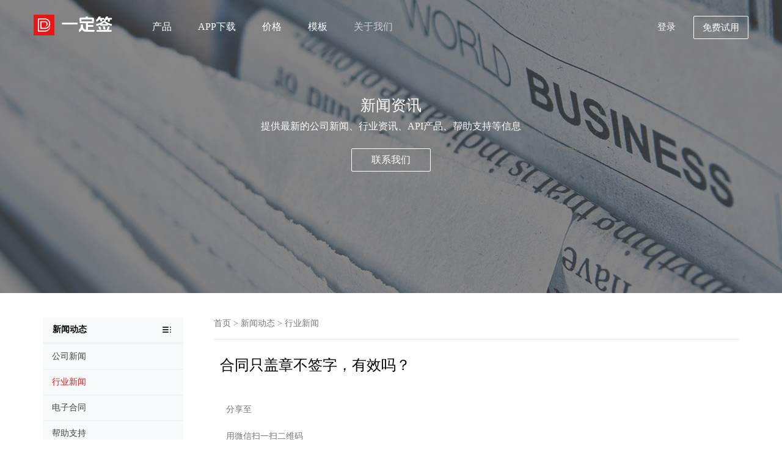

--- FILE ---
content_type: text/html; charset=utf-8
request_url: https://www.1dq.com/news/176369487422033920.html
body_size: 7261
content:
<!DOCTYPE html>
<html lang="zh-cn">
<head>
    <meta charset="UTF-8">
    <title>合同只盖章不签字，有效吗？</title>
    <meta name="keywords" content="电子合同没有盖章怎么办,合同">
    <meta name="description" content="&lt;p &gt;　　如果没有特殊文字约定，合同是以盖上合同章或是公司章即可生效，签约代表可以不签字。还是建议签字比较好：很多合同都有这样的条款。合同经双方当事人签字盖章后生效：&lt;p &gt;　　从字面解释一般应解释为签字或者盖章后生效&rdquo;除非当事人特别约定协议经当事人签字并且盖章后生效，&lt;p &gt;特别声明以上内容(如有图片或视频亦包括在内)为自媒体平台用户上传并发布本平台仅提供信息存储服务">
    <meta name="robots" content="noarchive">
        <!-- 移动设备 viewport -->
    <meta name="viewport" content="width=device-width,initial-scale=1.0,minimum-scale=1.0,maximum-scale=1.0,user-scalable=no,minimal-ui">
    <meta name="author" content="1dq.com">
    <!-- 360浏览器默认使用Webkit内核 -->
    <meta name="renderer" content="webkit">
    <!-- 禁止百度SiteAPP转码 -->
    <meta http-equiv="Cache-Control" content="no-siteapp">
    <!-- Chrome浏览器添加桌面快捷方式（安卓） -->
    <meta name="mobile-web-app-capable" content="yes">
    <meta http-equiv="Window-target" content="_top">
    <!-- Safari浏览器添加到主屏幕（IOS） -->
    <meta name="apple-mobile-web-app-capable" content="yes">
    <meta name="apple-mobile-web-app-status-bar-style" content="black">
    <meta name="apple-mobile-web-app-title" content="1DQ.COM">
    <meta http-equiv="X-UA-Compatible" content="IE=edge,chrome=1">
    <meta http-equiv="X-UA-Compatible" content="IE=9" />
    <link href="https://oss2.1dq.com/static/Version.2.9.0/css/bootstrap.min.css?version=201907294"  rel="stylesheet" >
    <link href="https://oss2.1dq.com/static/Version.2.9.0/css/style.css?version=201907292" rel="stylesheet" type="text/css" >
    <link href="https://oss2.1dq.com/static/Version.2.9.0/css/style.768.css?version=201907292" rel="stylesheet" type="text/css" >
    <link href="https://oss2.1dq.com/static/Version.2.9.0/css/font.css?version=201907292" rel="stylesheet" type="text/css" >
    <link href="https://oss2.1dq.com/static/Version.2.9.0/css/animate.css?version=201907292" rel="stylesheet" type="text/css" >
    <script src="https://oss2.1dq.com/static/Version.2.9.0/js/jquery.min.js?version=201907292" type="text/javascript" charset="utf-8"></script>
    <link rel="icon" href="https://oss2.1dq.com/static/favicon.ico" type="image/ico">
    <style type="text/css">

        .navbar-default .register {
            -moz-border-radius: 2px;
            background: none;
            color: #fff;
            border: 1px solid #ffffff;
            border-radius: 2px;
        }
        .navbar-default .register:hover {
            border: 1px solid #e61717;
            border-radius: 2px;
            opacity: 0.8;
        }
        .nav_fff .navbar-nav>li>a.register {
            color: #e61717;
            border: 1px solid #e61717;
        }
        .hz-hover:hover {
            background: #e61717;
            color: #ffffff;
            border: 1px solid #e61717;
        }
        .foot-free-reg:hover {
            background: #ffffff!important;
            color: #585858!important;
            border: 1px solid #ffffff!important;
        }
        .nav_index .navbar-nav>li{
            z-index: 1;
        }

        a:hover {
            color: #e61717;
            opacity: 0.8;
        }
        .pagination>li>a, .pagination>li>span {
            color: #887777;
        }

        .nav_index .logo i.apistore-font-font {
            font-size: 26px;
            margin-left: 46px;
            position: absolute;
        }


        .logo img {
            margin-top: 23px;
            height: 34px;
            position: absolute;
            top: 1px;
        }


        @media only screen and  (max-width:1280px) {
            .nav.navbar-nav {
                margin-left: 150px !important;
            }
        }

    </style>

    <style>
        @media only screen and  (max-width:992px) {
            .nav-on .navbar-nav > li > a, .nav_index .navbar-nav > li > a:focus {
                color: #0f0f0f;
            }
            .navbar-default .navbar-brand {
                margin-top: 5px;
            }

            .logo img {
                margin-top: 10px;
                height: 32px;
            }
            .nav_index .logo i.apistore-font-font {
                top: 18px;
            }

            .nav-on .logo img {
                margin-top: -1px;
                height: 34px;
            }
            .nav-on .logo i.apistore-font-font {
                top: 7px;
                font-size: 24px;
            }



            .nav.navbar-nav {
                margin-left: 0px !important;
            }
        }
    </style>
    <style>
        @media only screen and  (max-width:768px) {

            .abrtext p {     max-width: 75%;
                /* width: 75%; */
                text-align: center;
                margin: 0 auto; }
            .nav_index .navbar-nav>li.active>a {
                color: #636363;
            }
            .drop_nav {
                border-bottom: none;
            }


        }

    </style>
    
    <!--[if lt ie 9]>
    <script src="/static/Version.1.8.3/js/html5.min.js?version=201907292" type="text/javascript" charset="utf-8"></script>
    <script src="/static/Version.1.8.3/js/respond.js?version=201907292" type="text/javascript" charset="utf-8"></script>
    <script src="/static/Version.1.8.3/js/media.js?version=201907292" type="text/javascript" charset="utf-8"></script>
    <link href="https://oss2.1dq.com/static/Version.2.9.0/respond/respond-proxy.html" id="respond-proxy"  rel="respond-proxy" />
    <link href="/static/Version.1.8.3/respond/respond.proxy.gif"  id="respond-redirect"  rel="respond-redirect"  />
    <script src="/static/Version.1.8.3/respond/respond.proxy.js"></script>
    <![endif]-->
    <!--[if lte IE 6]>
    <link href="/static/Version.1.8.3/css/bootstrap-ie6.css?version=201907292" rel="stylesheet" type="text/css" >
    <link href="/static/Version.1.8.3/css/ie.css?version=201907292" rel="stylesheet" type="text/css" >
    <![endif]-->

    <script type="application/javascript">
    var __Config = {
        "TPL_MODE": "index",
        "NAV_MODE": "help",
        "height": ".aboutbanner"
    };
    </script>
    <style>
        .relatedNews li {
            margin-top: 10px;
        }

        .relatedNews a {
            color: #767575;
        }
        .relatedKeywords {
            margin-bottom: 30px;
        }
        .relatedKeywords a {
            color: #888888;
        }
    </style>
</head>
<body>

<style>
    /*    新首页*/
    .navbar-default .navbar-nav>li>a {
        font-weight: 500;
    }

    @font-face {
        font-family: 'version20241122';
        src: url('https://oss2.1dq.com/public/logo/iconfont.woff2?t=1732244656996') format('woff2'),
        url('https://oss2.1dq.com/public/logo/iconfont.woff?t=1732244656996') format('woff'),
        url('https://oss2.1dq.com/public/logo/iconfont.ttf?t=1732244656996') format('truetype');
    }
    .version20241122 {
        font-family: "version20241122" !important;
        font-size: 16px;
        font-style: normal;
        -webkit-font-smoothing: antialiased;
        -moz-osx-font-smoothing: grayscale;
    }
</style>
<nav class="navbar navbar-default navbar-fixed-top nav_index ">
    <div class="container mobilepading">
        <div class="navbar-header">
            <a href="/" class="navbar-brand logo">
                <img src="https://oss2.1dq.com/static/Version.2.9.0/logo.png" alt="一定签logo"> <i class="version20241122 apistore-font-font">&#xe60b;</i>            </a>
            <button type="button" class="navbar-toggle navbar-toggle-show" data-toggle="collapse">
                <span class="icon-bar"></span>
                <span class="icon-bar"></span>
                <span class="icon-bar"></span>
            </button>
        </div>

        <div class="collapse navbar-collapse" id="navbar-collapse" style="height: auto; display: none;">

            <div class="navbar-header" style="display: none">
                <a href="/" class="navbar-brand logo" style="margin-top: 8px;"><img src="https://oss2.1dq.com/static/Version.2.9.0/logo.png" alt="一定签logo"><i class="dsignFont apistore-font-font" style="color: #333333">&#xe602;</i>                </a>
                <button type="button" class="navbar-toggle navbar-toggle-hide" data-toggle="collapse">
                    <i class="dsignFont" style="color: #333333">&#xe608;</i></button>
            </div>

            <ul class="nav navbar-nav" style="margin-left: 360px;">
                <li class="home"><a href="/">首页</a></li>
                <li data-action="products" class="api-nav ">
                    <a href="#" class="title " data-action="products" data-height="305" data-code="650">产品</a>
                    <i class="dsignFont down">&#xe654;</i>
                    <div class="drop_nav ">
                        <ul class="proMenu">

                                                        <li><a href="/ExperienceCenter">体验中心 </a></li>
                            <li><a href="/products/sign">电子合同</a> <i class="dsignFont new">&#xe839;</i></li>

<!--                            <li><a href="/api">API 接口 </a></li>-->
                            <li><a href="/products/docManage">合同管理 </a></li>
                            <li><a href="/products/verify">合同查验</a>
                            <li><a href="/products/certification">认证服务 </a></li>
                            <li><a href="/open">开放平台 </a> <i class="dsignFont new">&#xe839;</i></li>
                            <li style="border-bottom: none"><a href="/products/legal">法律服务 </a></li>
                                                    </ul>
                    </div>
                </li>

                <li data-action="appdown"><a href="/downs">APP下载</a></li>

                                <li data-action="money" class="api-nav "><a href="#" class="title ">价格</a>
                    <i class="dsignFont down">&#xe654;</i>
                    <div class="drop_nav ">
                        <ul class="proMenu"  style="height: 145px;     overflow: hidden;">
                            <li><a href="/prices/standardVersion">电子签章包年版</a>
                            <li><a href="/prices">电子合同标准版 </a></li>
                            <li><a href="/prices/api">电子合同PaaS版</a> <i class="dsignFont new">&#xe839;</i></li>
                        </ul>
                    </div>
                </li>
                

                <li data-action="contracts"><a href="/contracts">模板</a></li>
                <li data-action="help" class="api-nav " style="z-index: 1"><a href="#" class="title ">关于我们</a>
                    <i class="dsignFont down">&#xe654;</i>
                    <div class="drop_nav ">
                        <ul class="proMenu">
                            <li><a href="/abouts">关于我们</a></li>
                            <li><a href="/contacts">联系我们 </a></li>
                            <li><a href="/jobs">人才招聘 </a></li>
                            <li><a href="/agreements">用户协议 </a></li>
                            <li><a href="/news">新闻动态 </a></li>
                            <li style="border-bottom: none"><a href="/help">帮助中心 </a> <i class="dsignFont new">&#xe839;</i></li>
                        </ul>
                    </div>
                </li>
                <li class="mobile ">
                    <a href="https://web.1dq.com/" target="_blank" class="mobileLogin login-status" rel="nofollow" style="padding-left: 0">登录</a>

                    <a href="https://web.1dq.com/#/Login/register" target="_blank" rel="nofollow" class="register mobileRegister register-status register-status-mobile" style="background-color: #ffffff !important; padding-left: 0" >免费试用</a>
                </li>
            </ul>

            <ul class="nav navbar-nav navbar-right islogin">
                <li><a href="https://web.1dq.com/" target="_blank" rel="nofollow" class="login-status" >登录</a></li>
                <li>
                    <a href="https://web.1dq.com/#/Login/register" target="_blank" rel="nofollow" class="register register-status"  >免费试用</a>
                </li>
            </ul>

        </div>

    </div>
</nav>


<section class="aboutbanner bg-public bg-news">
    <div class="container">
        <div class="abrtext">
            <h3>新闻资讯</h3>
            <p>提供最新的公司新闻、行业资讯、API产品、帮助支持等信息</p>
            <a href="/contacts" class="hz-hover" >联系我们</a>
        </div>
    </div>
</section>

<section id="ajax-content">
    <div class="nlbox">
        <div class="container">
            <div class="row">
                <div class="s-side hidemobile">
                    <ul>
                        <li class="s-firstItem topone">
                            <span>新闻动态</span>
                        </li>
                        <li class="codedemo"  ><a   class="ajax" href="/news/company"><span>公司新闻</span></a></li><li class="codedemo"  style='border-top: 2px solid #f1f4f6;'><a   class="cur ajax" href="/news/industryNews"><span>行业新闻</span></a></li><li class="codedemo"  style='border-top: 2px solid #f1f4f6;'><a   class="ajax" href="/news/electronicContract"><span>电子合同</span></a></li><li class="codedemo"  style='border-top: 2px solid #f1f4f6;'><a   class="ajax" href="/news/helpSupport"><span>帮助支持</span></a></li><li class="codedemo"  style='border-top: 2px solid #f1f4f6;'><a   class="ajax" href="/news/commonProblems"><span>常见问题</span></a></li><li class="codedemo"  style='border-top: 2px solid #f1f4f6;'><a   class="ajax" href="/news/contractManagement"><span>合同管理</span></a></li><li class="codedemo"  style='border-top: 2px solid #f1f4f6;'><a   class="ajax" href="/news/otherNews"><span>其他新闻</span></a></li>                    </ul>
                </div>
                <div class="listform">
                    <div class="bread_nav ">
                        <a href="/">首页</a> &gt; <a href="/news/" class="ajax">新闻动态</a>  &gt; <a href="/news/industryNews" class="ajax">行业新闻</a>                    </div>

                    <div style="padding-left: 10px; padding-right: 10px;">
                        <h3 style="margin-bottom: 19px; color: #000;  line-height: 34px;">合同只盖章不签字，有效吗？</h3>
<!--                        <p><span >阅读数：3225</span></p>-->


                        <section style="padding: 20px 10px 10px 10px;line-height: 34px;">
                            <p >分享至</p>
<p >用微信扫一扫二维码</p>
<p >分享至朋友和微信朋友圈</p>
<p >　　要是没有特殊文字承诺,一般来说，合同书是以盖上合同专用章或者公司公章就可以生效，签订代表可以不签字，但假如能，還是提议签字比较好，以防中后期产生矛盾。实践活动中，许多 合同书都是有那样的条文：合同书经彼此当事人签字盖公章后生效。</p>
<p >　　从字面表述一般应表述为签字或是盖公章后生效，除非是当事人尤其承诺协议书经当事人签字而且盖公章后生效。</p>
<p >　　 </p>
<p >　　 </p>
<p >　　 </p>
<p >　　 </p>
<p >尤其申明：以上内容(若有照片或视頻亦包含以内)为自媒体“网易自媒体”客户提交并公布，本服务平台仅出示信息内容储存服务项目。</p>
<p >Notice: The content above (including the pictures and videos if any) is uploaded and posted by a user of NetEase Hao, which is a social media platform and only provides information storage services.</p>
                            <p style="font-weight: bold">文章转载自网络，如有侵权，请联系api@1dq.com删除</p>
                        </section>
                        <div style="margin-top: 20px;" class="relatedNews">
                            <h4 style="margin-bottom: 20px; color: #000">相关关键词</h4>
                            <div class="relatedKeywords">                                 <a href="/tag/55S15a2Q5ZCI5ZCM5rKh5pyJ55uW56ug5oCO5LmI5Yqe" target="_blank" title="电子合同没有盖章怎么办">电子合同没有盖章怎么办</a>
                                                                <a href="/tag/5ZCI5ZCM" target="_blank" title="合同">合同</a>
                                </div>
                            <h4 style="margin-bottom: 20px; color: #000">相关新闻</h4>

                            暂时没有
                        </div>
                    </div>
                </div>
            </div>
        </div>
    </div>
</section>

<!-- 模态框（Modal） -->
<div class="modal fade" id="freeRegModel" tabindex="-1" role="dialog" aria-labelledby="freeReg"  data-backdrop="static"  aria-hidden="true" style="color: #585858; ">
    <div class="modal-dialog" style="max-width: 500px">
        <div class="modal-content" style="max-width: 500px">
            <div class="modal-header">
                <button type="button" class="close" data-dismiss="modal" aria-hidden="true">
                    &times;
                </button>
                <h4 class="modal-title" id="freeReg" style="font-weight: 400">
                    免费试用电子合同                </h4>
            </div>
            <div class="modal-body" >

                <!--                    登录开始-->
                <div class="row clearfix">
                    <div class="col-md-12 column">
                        <form class="form-horizontal" role="form">
                            <input type="hidden" id="task_id" value="" />
                            <input type="hidden" id="apiHost" value="https://api.1dq.com" />
                            <input type="hidden" id="webHost" value="https://web.1dq.com" />
                            <input type="hidden" id="clientId" value="628db7b77df6bf01de8a8ec4cd7d73d8" />
                            <div class="form-group ">
                                <!--                                <label class="col-sm-12 control-label text-left" style="text-align: left; margin-bottom: 10px; font-weight: 500">手机号/邮箱</label>-->
                                <div class="col-sm-12">
                                    <input type="text" id="number" placeholder="请输入您的手机号或邮箱" class="form-control" style="height: 43px; line-height: 43px;" />
                                </div>
                            </div>


                            <div class="form-group " style="padding-top: 10px;">
                                <div class="col-sm-8 ">
                                    <input class="form-control m-input" id="smsCodeInput" type="number" maxlength="6" style="  height: 43px;
    line-height: 43px;"
                                            oninput="if(value.length > 6)value = value.slice(0, 6)" placeholder="您收到的验证码">
                                </div>
                                <div class="col-sm-4 smsCodeObj_css" style="padding-left: 0">
                                    <input class="btn btn-blue smsCodeObj" type="button"
                                            id="TencentCaptcha"
                                            data-appid="2010389645"
                                            data-cbfn="freeReg.callback"
                                             value="获取验证码" style="  height: 43px; width: 100%; padding: 0;
    line-height: 43px;">
                                </div>
                            </div>

                            <div class="form-group " style="padding-top: 10px;">
                                <div class="col-sm-12">
                                    <input type="password" id="password" placeholder="请输入您的登录密码" class="form-control" style="height: 43px; line-height: 43px;" />
                                </div>
                            </div>


                            <div class="form-group text-left">
                                <div class="col-sm-12">
                                    <div class="checkbox">
                                        <label><input type="checkbox" name="checkbox" id="agreements" checked />我已阅读并同意 <a href="/agreements/registrationAgreement?showModel=web" target="_blank">《注册与使用协议》</a>
                                            <a  href="/agreements/userPrivacyAgreement?showModel=web"  target="_blank">《隐私协议》</a></label>
                                    </div>
                                </div>
                            </div>


                            <div class="form-group text-left" style="margin-top: 25px">
                                <div class="col-sm-12">

                                    <input
                                            id="verificationCodeTitle"
                                            class="btn btn-blue "
                                            value="免费试用"
                                            type="button" onclick="freeReg.verificationCode()">
                                </div>
                            </div>


                        </form>
                    </div>
                </div>
                <!--                登录结束-->

            </div>
        </div><!-- /.modal-content -->
    </div><!-- /.modal -->
</div>


<section class="nowrg">
    <div class="container wow lightSpeedIn" data-wow-duration="1s">
        <h3>现在注册，免费试用所有产品</h3>
        <a href="https://web.1dq.com/#/Login/register" target="_blank" class="register-status foot-free-reg" rel="nofollow" title="免费体验">免费体验</a>
    </div>
</section>

<!-- 底部 -->
<footer class="footer">
    <div class="container">
        <div class="lines"></div>
        <ul class="wow fadeIn" data-wow-duration="0.2s">
            <li>
                <a href="javascript:void(0);">快速入口</a>
            </li>
            <li>
                <a href="/search/" title="内容搜索">
                    内容搜索
                </a>
            </li>

            <li>
                <a href="/products/sign" title="产品服务">
                    产品服务
                </a>
            </li>
            <li>
                <a href="/news/" title="平台动态">
                    平台动态
                </a>
            </li>

            <li>
                <a href="/document" title="文档中心">
                    文档中心
                </a>
            </li>

            <li>
                <a href="/contracts" title="文档中心">
                    合同模板
                </a>
            </li>

            <li>
                <a target="_blank" href="https://console.apistore.cn" rel="nofollow" title="API接口管理平台">
                    API接口管理
                </a>
            </li>


        </ul>
        <ul class="wow fadeIn" data-wow-duration="0.3s">
            <li>
                <a href="javascript:void(0);">关于一定签</a>
            </li>
            <li>
                <a href="/abouts">关于我们</a>
            </li>
            <li>
                <a href="/contacts">联系我们</a>
            </li>
            <li>
                <a href="/jobs">人才招聘</a>
            </li>


        </ul>
        <ul class="wow fadeIn" data-wow-duration="0.4s">
            <li>
                <a href="javascript:void(0);">产品中心</a>
            </li>

            <li><a href="/products/sign">电子签约</a></li>
            <li><a href="/products/docManage">合同管理 </a></li>
            <li><a href="/products/verify">合同查验</a></li>
            <li><a href="/products/certification">认证服务 </a></li>
            <li><a href="/open">开放平台 </a></li>
            <li style="border-bottom: none"><a href="/products/legal">法律服务 </a></li>


        </ul>
        <ul class="wow fadeIn" data-wow-duration="0.5s">
            <li>
                <a href="javascript:void(0);">服务支持</a>
            </li>
            <li>
                <a href="/abouts">
                    帮助支持
                </a>
            </li>
            <li>
                <a href="/agreements">
                    用户协议
                </a>
            </li>
            <li>
                <a href="/contacts">
                    在线客服
                </a>
            </li>
        </ul>
        <ul class="wow fadeIn" data-wow-duration="0.6s">
            <li>
                <a href="javascript:void(0);">新闻动态</a>
            </li>
            <li>
                <a href="/news/">新闻中心</a>
            </li>
            <li>
                <a href="/news/company">公司新闻</a>
            </li>
            <li>
                <a href="/news/otherNews">其他新闻</a>
            </li>

        </ul>
        <div class="pic  wow zoomIn" data-wow-duration="0.8s">
            <img src="https://oss2.1dq.com/static/Version.2.9.0/img/3.0/1577884156-new.png" width="100" alt="APP下载">
            <p>APP下载</p>
        </div>
    </div>

</footer>
<div class="copyright">
    <div class="container">
        <div class="links">
            一定签 - 专业电子合同签署管理平台 <font>2012-2025 版权所有 ©1DQ.COM            <a href="http://www.beian.miit.gov.cn/" rel="nofollow" target="_blank" style="text-decoration:none!important;">沪ICP备16054550号-4</a>
                    </font>
        </div>
    </div>
</div>
<div class="bg-div hide"></div>

<div class="service active"  style="display: none">
    <div  class="tel clear">
        <div  class="service_left"><a class="chat">在线客服</a></div>
        <div  class="service_right"> <p  style="margin-bottom: 5px;"><img   src="https://oss2.1dq.com/static/Version.2.9.0/service/index_tel.png" width="26" alt=""></p> <p>在线咨询</p></div>
    </div>

    <div  class="mi clear">
        <div  class="service_left"></div>
        <div  class="service_right"><a class="chat"><p style="margin-bottom: 5px;"><img   src="https://oss2.1dq.com/static/Version.2.9.0/service/index_service.png" width="26" alt=""></p> <p class="color-f">在线客服</p></a></div>
    </div>

    <div  class="wx clear">
        <div  class="service_left"></div>
        <div  class="service_right"><p style="margin-bottom: 5px;"><img   src="https://oss2.1dq.com/static/Version.2.9.0/service/wx.png" width="26" alt=""></p> <p class="color-f">关注我们</p></div>
        <div class="chat-tips"><i></i><img  src="https://oss2.1dq.com/static/Version.2.9.0/service/qrcode_for_gh_0a2d1f9e26f4_430.png" alt="微信公众号"></div>
    </div>
</div>


<link href="https://oss2.1dq.com/static/Version.2.9.0/css/freeReg.css" rel="stylesheet" type="text/css" >
<script type="text/javascript">
var appDomain = "1dq.com"
</script>
<script src="https://oss2.1dq.com/static/Version.2.9.0/js/bootstrap.min.js?version=201907292" type="text/javascript" charset="utf-8"></script>
<script src="https://oss2.1dq.com/static/Version.2.9.0/js/jquery.flexslider-min.js?version=201907292" type="text/javascript" charset="utf-8"></script>
<script src="https://oss2.1dq.com/static/Version.2.9.0/js/1dq.index.js?version=201907292" type="text/javascript" charset="utf-8"></script>
<script src="https://oss2.1dq.com/static/Version.2.9.0/js/jquery.cookie.js?version=201907292" type="text/javascript" charset="utf-8"></script>
<script src="https://oss2.1dq.com/static/Version.2.9.0/js/freeReg.js?version=201907292&domain=1dq.com" type="text/javascript" charset="utf-8"></script>
<script type="text/javascript">
freeReg.status()
$(function () {
  $(".stop").click(function (){
      return false;
  });
})
</script>
<link href="https://oss2.1dq.com/static/Version.2.9.0/service/style.css" rel="stylesheet" type="text/css" >
<!--[if lte IE 6]>
<script src="/static/Version.1.8.3/js/IE.js?version=201907292" type="text/javascript" charset="utf-8"></script>
<![endif]-->



</body>


<script>
var _hmt = _hmt || [];
(function() {
    var hm = document.createElement("script");
    hm.src = "https://hm.baidu.com/hm.js?ee18e663200e154f6f0d10c893a4871e";
    var s = document.getElementsByTagName("script")[0];
    s.parentNode.insertBefore(hm, s);
})();
</script>
<style>
    .chat {
        cursor: pointer;
    }
</style>
<script type="application/javascript" src="https://oss2.1dq.com/chat/chat.js"></script>
<script>
$(document).ready(function() {
    $('.chat').click(function() {
        chat.open()
    });
});
</script>
</html>


--- FILE ---
content_type: text/css; charset=utf-8
request_url: https://oss2.1dq.com/static/Version.2.9.0/css/style.css?version=201907292
body_size: 12818
content:
@charset "utf-8";
/*
e61717 e45757


6fa4f8
*/
html {
    overflow-x: hidden
}

body {
    overflow-x: hidden;
    background: #fff;
    color: #fff;
    font-size: 13px;
    font-family: Microsoft YaHei;
    -webkit-font-smoothing: antialiased;
    -moz-osx-font-smoothing: grayscale
}

@font-face {
    font-family:apistorefont;src:url(../font/font_808608_4hqx2ffz66h/iconfont.eot);src:url(../font/font_808608_4hqx2ffz66h/iconfont.eot#iefix) format('embedded-opentype'),url(../font/font_808608_4hqx2ffz66h/iconfont.woff) format('woff'),url(../font/font_808608_4hqx2ffz66h/iconfont.ttf) format('truetype'),url(../font/font_808608_4hqx2ffz66h/iconfont.svg#apistorefont) format('svg')
}

.apistorefont {
    font-family: apistorefont!important;
    font-size: 16px;
    font-style: normal;
    -webkit-font-smoothing: antialiased;
    -webkit-text-stroke-width: .2px;
    -moz-osx-font-smoothing: grayscale
}

img {
    max-width: 100%
}

.clear {
    clear: both
}

ul {
    padding: 0
}

ul li {
    list-style: none
}

a {
    text-decoration: none!important;
    color: #e61717;
}

a:visited {
    text-decoration: none!important
}

a:hover {
    text-decoration: none!important
}

a:active {
    text-decoration: none!important
}
input:focus,button:focus{ outline: none;}
.nav_index .mobile {
    display: none
}
.caseImg {
    padding: 6px 15px 6px 15px;
    width: 100%;
    display: inline-block;
    background: #fff;
    text-align: center;
}

.caseImg:hover {
    box-shadow: 0 10px 40px 0 rgba(68,68,68,.1)
}

.nav_index {
    margin: 0;
    height: 85px;
    padding-top: 8px;
    border: none;
    background: 0 0
}

.bight {
    padding-bottom: 80px
}

.navbar>.container .pclogo {
    margin: 0;
    padding: 5px 15px;
    height: 70px
}

.pclogo img {
    height: 50px
}

.navbar-nav {
    margin-right: -15px
}

.nav_index .navbar-nav>li {
    margin-left: 15px;
    padding: 18px 0 0 0
}


.nav_index .navbar-nav>li>a,.nav_index .navbar-nav>li>a:focus {
    padding: 6px 15px;
    color: #fff;
    font-size: 16px
}

.nav_index .navbar-nav>li.active>a {
    color: #cecfd0
}

.nav_index .navbar-nav>li.active>a:hover {
    color: #cecfd0
}

.nav_fff .navbar-nav>li.active>a,.nav_fff .navbar-nav>li.active>a:hover {
    color: #e61717
}

.nav_index .navbar-nav>li>a:hover {
    color: #cecfd0
}

.nav_index .navbar-nav>li.activecor>a,.nav_index .navbar-nav>li.activecor>a:hover {
    color: #e61717
}

.navbar-default .navbar-nav>.active>a,.navbar-default .navbar-nav>.active>a:focus,.navbar-default .navbar-nav>.active>a:hover {
    background: 0 0;
    color: #e61717
}

.navbar-default .register {
    -moz-border-radius: 2px;
    border-radius: 2px;
    background: #e61717;
    color: #fff
}

.navbar-default .register:hover {
    background: #e61717!important;
    color: #fff!important
}

.fixedtop {
    position: fixed;
    top: 0;
    z-index: 999;
    width: 100%;
    background: #fff;
    -webkit-box-shadow: 0 2px 4px rgba(0,0,0,.22);
    box-shadow: 0 2px 4px rgba(0,0,0,.22)
}

.logo {
    padding: 0!important
}

.logo img {
    margin-top: 18px;
    height: 45px;
    position: absolute;
    top: 1px;
}

.navbar-right li a {
    font-size: 15px!important
}

.api-nav {
    position: relative;
    height: 78px;
}

.drop_nav {
    display: none;
    position: absolute;
    top: 85px;
    left: 0;
    z-index: 9999;
    width: 200px;
    background: #fff;
    -webkit-box-shadow: 0 30px 35px rgba(0,0,0,.1);
    box-shadow: 0 30px 35px rgba(0,0,0,.1);
    -webkit-transition: height .2s cubic-bezier(0,0,.2,1) 0s;
    transition: height .2s cubic-bezier(0,0,.2,1) 0s;
    padding-bottom: 8px;
    font-size: 14px;
    font-weight: 400;
    color: #202d40;
    line-height: 36px;
    border-radius: 5px!important;
}
.aos-init img,.products-des img {
    width: 60px;
}

.drop_nav .hot {
    position: absolute;
    top: 7px;
    margin-left: 10px;
    font-size: 32px;
    color: #f00;
}

.drop_nav .new {
    position: absolute;
    top: 5px;
    margin-left: 15px;
    font-size: 18px;
    color: #f00;
}

.home {
    display: none!important;
}

.navbar-nav .down {
    display: none;
}

.drop_nav:after {
    content: " ";
    position: absolute;
    top: -10px;
    left: 20px;
    margin: auto;
    width: 0;
    height: 0;
    border-color: rgba(0,0,0,0) rgba(0,0,0,0) #fff;
    border-style: solid;
    border-width: 0 10px 10px
}

.drop_nav ul {
    display: block;
    vertical-align: top;
    margin-top: 8px;
    background: #fff
}

.column-item {
    float: left;
    width: 25%
}
.btn:focus, .btn.focus {
    outline: thin dotted;
    outline: 0px auto -webkit-focus-ring-color;
    outline-offset: -2px;
}

.drop_nav ul li {
    border-bottom: 1px solid #e1e1e1;
    position: relative;
}

.drop_nav ul li a {
    display: inline-block;
    line-height: 48px;
    color: #666;
    font-size: 14px;
    padding-left: 22px;
}

.drop_nav li.one {
    color: #222;
    font-size: 16px;
    line-height: 35px
}

.drop_nav li a {
    text-decoration: none
}

.drop_nav li a:visited {
    text-decoration: none
}

.drop_nav li a:hover {
    color: #e61717;
    text-decoration: inherit
}

.drop_nav li a:active {
    text-decoration: none
}

.navsearch {
    overflow: hidden;
    margin: 35px auto 0;
    width: 560px;
    height: 100px;
    line-height: 48px
}

.navsearch input {
    float: left;
    padding-left: 15px;
    width: 90%;
    border: 0;
    color: #333;
    line-height: 48px;
    height: 48px;
    border: 1px solid rgba(161,166,171,.3)
}

.abrtext a.btn-all {
    width: 174px;
    height: 40px;
    border: none;
    line-height: 40px;
}
.navsearch button {
    float: left;
    width: 48px;
    height: 48px;
    background: url(../img/search.png) no-repeat center center;
    background-color: #fff;
    line-height: 48px;
    border: 1px solid rgba(161,166,171,.3);
    border-left: none
}

.drop_nav li.line {
    display: block;
    margin: 6px 0 11px;
    width: 90%;
    max-width: 200px;
    height: 3px;
    border-bottom: solid 1px rgba(161,166,171,.3)
}

.slideindexbanner {
    width: 100%;
    height: 600px;
    background: #e6e6e6
}

.drop_nav li a.navmore {
    color: #9C9C9C
}

.carousel-inner img {
    margin: 0 auto;
    width: 100%;
    position: absolute
}

#myCarousel {
    background: #000
}

.banner_content {
    position: absolute;
    top: 140px;
    left: 0;
    width: 100%;
    color: #cdcbce;
    font-size: 16px
}

.banner_content h3 {

    margin-bottom: 30px;
    color: #fff;
    font-weight: 400;
    font-size: 45px
}

.banner_content h4 {
    margin-bottom: 45px;
    color: #fff;
    font-weight: 400;
    font-size: 18px;
    line-height: 28px
}

.banner_content a {
    margin-right: 40px;
    padding: 0;
    width: 160px;
    height: 42px;
    -moz-border-radius: 2px;
    border-radius: 2px;
    background: #e61717;
    color: #fff;
    font-size: 16px;
    line-height: 42px
}

.banner_content a:hover {
    background: #e61717;
    color: #fff
}

.carousel-indicators li {
    margin: 0 10px;
    width: 64px;
    height: 4px;
    border: 0;
    border-radius: 0;
    background: rgba(255,255,255,.5)
}

.carousel-indicators .active {
    margin: 0 10px;
    width: 64px;
    height: 4px;
    border: 0;
    border-radius: 0;
    background: #fff
}


.catgory-container {
    margin-top: 148px;
    zoom: 1
}

.catgory-container:after,.catgory-container:before {
    display: table;
    content: ""
}

.catgory-container:after {
    clear: both;
    overflow: hidden
}

.catgory {
    position: relative;
    top: 0;
    float: left;
    box-sizing: border-box;
    padding: 48px 23px;
    width: 16%;
    height: 100%;
    height: 508px;
    background-color: #fff;
    -webkit-box-shadow: 0 5px 20px 0 rgba(0,0,0,.1);
    -moz-box-shadow: 0 5px 20px 0 rgba(0,0,0,.1);
    box-shadow: 0 5px 20px 0 rgba(0,0,0,.1);
    opacity: 1;
    -webkit-transition: top .6s cubic-bezier(.28,-.01,.41,1);
    -moz-transition: top .6s cubic-bezier(.28,-.01,.41,1);
    -o-transition: top .6s cubic-bezier(.28,-.01,.41,1);
    transition: top .6s cubic-bezier(.28,-.01,.41,1);
    -ms-transition: top .6s cubic-bezier(.28,-.01,.41,1);
    -ms-box-shadow: 0 5px 20px 0 rgba(0,0,0,.1);
    -o-box-shadow: 0 5px 20px 0 rgba(0,0,0,.1)
}

.catgory--active {
    position: relative;
    top: -90px;
    overflow: hidden;
    padding: 0;
    width: 52%;
    height: 688px;
    border: 1px solid #e61717!important;
    box-shadow: 0 10px 20px 0 rgba(0,0,0,.1);
    opacity: 1;
    -webkit-transition: top .6s cubic-bezier(.28,-.01,.41,1);
    -moz-transition: top .6s cubic-bezier(.28,-.01,.41,1);
    -o-transition: top .6s cubic-bezier(.28,-.01,.41,1);
    transition: top .6s cubic-bezier(.28,-.01,.41,1);
    -ms-transition: top .6s cubic-bezier(.28,-.01,.41,1)
}

.mobilenavInt {
    display: none
}

.catgory--active .catgory__header {
    position: relative;
    box-sizing: border-box;
    padding: 32px 30px 32px 136px;
    height: 144px;
    background-color: #e61717
}

.catgory--active .catgory__title {
    margin-top: 0;
    padding-top: 0;
    padding-bottom: 8px;
    color: #fff;
    text-align: left
}

.catgory--active .catgory__circle {
    position: absolute;
    top: 48px;
    left: 48px;
    background-color: #fff
}

.catgory--active .catgory__footer,.catgory--active .catgory__split {
    display: none
}

.catgory--active .catgory__content {
    display: block;
    color: #fff;
    text-align: left;
    font-size: 14px;
    line-height: 22px
}

.catgory--active .service {
    position: relative;
    box-sizing: border-box;
    margin-right: 32px;
    margin-left: 48px;
    padding: 22px 0 16px 42px;
    height: 109px;
    border-bottom: 1px solid #e1e3e6
}

.catgory--active .service__content,.catgory--active .service__icon,.catgory--active .service__link {
    display: block
}

.catgory--active .service__icon {
    position: absolute;
    top: 24px;
    left: 0;
    width: 20px;
    height: 20px
}

.catgory--active .service__title {
    margin-top: 0;
    margin-bottom: 5px;
    padding-top: 0;
    height: 22px;
    color: #222;
    text-align: left;
    font-size: 16px;
    line-height: 22px
}

.catgory--active .service__content {
    width: 300px;
    color: #777;
    text-align: left;
    font-size: 12px;
    line-height: 20px
}

.catgory--active .service__link {
    position: absolute;
    top: 40px;
    right: 0;
    width: 124px;
    height: 36px;
    border: 1px solid silver;
    border-radius: 2px;
    color: #777;
    text-align: center;
    font-size: 14px;
    line-height: 36px;
    -webkit-transition: background-color .3s ease-out;
    -moz-transition: background-color .3s ease-out;
    -o-transition: background-color .3s ease-out;
    transition: background-color .3s ease-out;
    -ms-transition: background-color .3s ease-out
}

.catgory--active .service:hover {
    margin-right: 0;
    margin-left: 0;
    padding-right: 32px;
    padding-left: 90px;
    background-color: #f7f9fc
}

.catgory--active .service:hover .service__link {
    right: 32px;
    border-color: #e61717;
    background-color: #e61717;
    color: #fff
}

.catgory--active .service:hover .service__icon {
    left: 48px
}

.catgory--fade {
    opacity: .2
}

.catgory+.catgory {
    border-left: 1px solid #e6e6e6
}

.catgory__header {
    padding-bottom: 5px
}

.catgory__split {
    margin-top: 25px;
    margin-right: auto;
    margin-bottom: 0;
    margin-left: auto;
    width: 30px;
    height: 2px;
    border: none;
    background-color: #e61717
}

.bannertel {
    font-size: 28px
}

.catgory__title {
    padding-top: 24px;
    padding-bottom: 16px;
    height: 28px;
    color: #222;
    text-align: center;
    font-size: 20px;
    line-height: 8px
}

.catgory__circle {
    display: block;
    box-sizing: border-box;
    margin-right: auto;
    margin-left: auto;
    padding-top: 11px;
    width: 64px;
    height: 64px;
    border-radius: 50%;
    background-color: #e61717
}

.catgory__icon {
    display: block;
    margin-right: auto;
    margin-left: auto;
    width: 42px;
    height: 42px
}

.catgory__content {
    display: none
}

.catgory-link {
    display: block;
    margin-right: auto;
    margin-left: auto;
    width: 144px;
    height: 40px;
    border-radius: 2px;
    background-color: #e61717;
    color: #fff;
    text-align: center;
    font-size: 14px;
    line-height: 40px
}

.catgory__footer {
    position: absolute;
    right: 0;
    bottom: 60px;
    left: 0;
    height: 40px
}

.service__title {
    overflow: hidden;
    padding: 8px 0;
    height: 24px;
    color: #ababab;
    text-align: center;
    text-overflow: ellipsis;
    white-space: nowrap;
    font-size: 14px;
    line-height: 20px
}

.service__icon--a {
    background: url(../img/icon_service_a.png) no-repeat
}

.service__icon--b {
    background: url(../img/icon_service_a.png) no-repeat
}

.service__icon--c {
    background: url(../img/icon_service_a.png) no-repeat
}

.service__icon--d {
    background: url(../img/icon_service_a.png) no-repeat
}

.service__icon--e {
    background: url(../img/icon_service_a.png) no-repeat
}

.service__icon--f {
    background: url(../img/icon_service_a.png) no-repeat
}

.service__icon--g {
    background: url(../img/icon_service_a.png) no-repeat
}

.service__icon--h {
    background: url(../img/icon_service_a.png) no-repeat
}

.service__icon--i {
    background: url(../img/icon_service_a.png) no-repeat
}

.service__icon--j {
    background: url(../img/icon_service_a.png) no-repeat
}

.service__icon--k {
    background: url(../img/icon_service_a.png) no-repeat
}

.service__icon--l {
    background: url(../img/icon_service_a.png) no-repeat
}

.service__icon--m {
    background: url(../img/icon_service_a.png) no-repeat
}

.service__icon--n {
    background: url(../img/icon_service_a.png) no-repeat
}

.service__icon--o {
    background: url(../img/icon_service_a.png) no-repeat
}

.service__icon--p {
    background: url(../img/icon_service_a.png) no-repeat
}

.service__content,.service__icon,.service__link {
    display: none
}

.putitle {
    margin: 0;
    padding: 60px 0 30px;
    color: #333;
    text-align: center;
    font-size: 40px;
    font-weight: 700;
}

.futitle {
    margin: 0 auto;
    padding: 0 0 5px;
    color: #646464;
    text-align: center;
    font-size: 18px;
    font-weight: 300;
    max-width: 800px;
    line-height: 33px;
}

.solutions {
    background: #f9faff
}

.short-bar {
    position: absolute;
    top: 187px;
    left: 50%;
    margin-top: 10px;
    margin-left: -15px;
    width: 30px;
    height: 3px;
    background-color: #fff
}

.active .short-bar {
    top: 201px;
    background-color: #e61717
}



.solution-item-wrapper {
    width: 100%;
    height: 412px;
    background: url(../img/solution01.png) center no-repeat
}

.solution-item-02 {
    background-image: url(../img/solution02.png)
}

.solution-item-03 {
    background-image: url(../img/solution03.png)
}

.solution-item-04 {
    background-image: url(../img/solution04.png)
}

.solution-item-05 {
    background-image: url(../img/solution05.png)
}

.active .solution-item-wrapper {
    position: absolute;
    top: -62px;
    left: -51px;
    z-index: 9;
    width: 341px;
    height: 526px;
    background: url(../img/solution001.png) no-repeat;
    -webkit-box-shadow: 0 5px 40px rgba(0,0,0,.5);
    -moz-box-shadow: 0 5px 40px rgba(0,0,0,.5);
    box-shadow: 0 5px 40px rgba(0,0,0,.5)
}

@media only screen and (max-width:1400px) {
    .product-special-li-5.active .solution-item-wrapper {
        left: -102px
    }
}

.active .solution-item-01 {
    background-image: url(../img/solution001.png)
}

.active .solution-item-02 {
    background-image: url(../img/solution002.png)
}

.active .solution-item-03 {
    background-image: url(../img/solution003.png)
}

.active .solution-item-04 {
    background-image: url(../img/solution004.png)
}

.active .solution-item-05 {
    background-image: url(../img/solution005.png)
}





.newsli ul li a {
    display: inline-block;
    color: #333;
    font-size: 15px;
    line-height: 34px
}

.newsli ul li {
    overflow: hidden;
    text-overflow: ellipsis;
    white-space: nowrap;
    -o-text-overflow: ellipsis
}


.parters {
    background: #f7f7f7
}


.parters .col-md-2 {
    margin-bottom: 30PX;
}




.parters .col-md-2 img {
    max-height: 50px;
}

.nowrg {
    width: 100%;
    height: 200px;
    background: url(../img/regbg.png) no-repeat center #e61717;;

    text-align: center
}

.nowrg h3 {
    margin: 0;
    padding-top: 55px;
    font-size: 28px
}

.nowrg a {
    display: inline-block;
    margin-top: 30px;
    margin-bottom: 13px;
    padding: 8px 28px;
    border: 1px solid #fff;
    -moz-border-radius: 2px;
    border-radius: 2px;
    color: #fff;
    font-size: 16px
}

.nowrg a:hover {
    background: #e61717
}

.footer {
    overflow: hidden;
    padding: 70px 0 120px;
    background: #1a1a1a
}

.footer ul {
    float: left;
    width: 17.3%
}

.footer ul li:first-child a {
    color: #fff;
    font-size: 16px
}

.footer ul li a {
    color: #aaa;
    font-size: 13px;
    line-height: 35px
}

.footer ul li a:hover {
    color: #fff
}

.footer .pic {
    float: right;
    margin-top: 15px;
    width: 13.5%;
    text-align: center
}

.footer .pic p {
    padding-top: 20px;
    color: #aaa;
    letter-spacing: 1px;
    font-size: 13px
}

.copyright {
    padding: 15px 0;
    background: #000;
    color: #b9b9b9;
    font-size: 13px
}

.copyright a {
    color: #b9b9b9;
    text-decoration: underline!important
}

.copyright font {
    float: right
}

.banner_content2 {
    position: absolute;
    top: 30%;
    left: 0;
    width: 100%;
    color: #fff;
    font-size: 18px
}

.banner_content2 h3 {
    margin-bottom: 20px;
    color: #fff;
    font-size: 42px
}

.banner_content2 h4 {
    margin-bottom: 20px;
    font-size: 16px;
    line-height: 28px
}

.banner_content2 img {
    margin-right: 20px
}

.appdate {
    padding-bottom: 90px;
    color: #7f7f7f;
    text-align: center;
    font-size: 16px
}

.putitle2 {
    margin: 0;
    padding: 96px 0 25px;
    color: #2e2e2e;
    text-align: center;
    font-size: 36px
}
.about-iimg img {
    width: 95px;
    margin-bottom: 20px;
    margin-top: 20px;
}

.futitle2 {
    margin: 0;
    padding: 0 0 90px;
    color: #949494;
    text-align: center;
    font-size: 16px;
    line-height: 30px
}

.appdate .row .name {
    margin: 40px 0 20px;
    color: #3f4244;
    font-size: 22px
}

.appdate .row .infor {
    margin: 0 auto;
    padding-top: 20px;
    max-width: 250px
}

.appcenter {
    padding: 60px 0 60px;
    background: #f3f3f3;
    color: #7f7f7f
}

.appcenter .left {
    float: left
}

.appcenter .text {
    overflow: hidden;
    padding: 80px 0 0 120px
}

.appcenter .text h3 {
    margin: 0;
    padding: 0 0 30px;
    color: #3f4244;
    font-size: 35px
}

.appcenter .text p {
    line-height: 30px
}

.appcenter .text ul {
    margin-top: 50px;
    font-size: 14px;
    line-height: 32px
}

.appcenter .text ul img {
    margin-right: 16px
}

.flexslider {
    position: relative;
    height: 100%
}

.slides {
    position: relative;
    z-index: 1;
    padding: 0 140px;
    height: 100%
}

.slides li {
    height: 100%
}

.flex-control-nav {
    position: absolute;
    bottom: -70px;
    z-index: 2;
    display: none;
    padding: 0;
    width: 100%;
    text-align: center
}

.flex-control-nav li {
    display: inline-block;
    margin: 0 5px;
    zoom: 1
}

.flex-control-nav a {
    display: inline-block;
    overflow: hidden;
    width: 10px;
    height: 10px;
    border-radius: 50%;
    background: #d7d7d7;
    line-height: 60px;
    cursor: pointer
}

.flex-control-nav .flex-active {
    width: 13px;
    height: 16px;
    border-radius: 0
}

.flex-direction-nav {
    position: absolute;
    top: 250px;
    z-index: 3;
    width: 100%
}

.flex-direction-nav li a {
    position: absolute;
    display: block;
    overflow: hidden;
    width: 62px;
    height: 62px;
    cursor: pointer
}

.flex-direction-nav li a.flex-prev {
    left: 0;
    background: url(../img/arrow01.png) center center no-repeat
}

.flex-direction-nav li a.flex-prev:hover {
    left: 0;
    background: url(../img/arrow001.png) center center no-repeat
}

.flex-direction-nav li a.flex-next {
    right: 0;
    background: url(../img/arrow02.png) center center no-repeat
}

.flex-direction-nav li a.flex-next:hover {
    right: 0;
    background: url(../img/arrow002.png) center center no-repeat
}

.getlink {
    padding: 70px 0;
    background: url(../img/bgapp.png) no-repeat center center;
    background-size: cover
}

.getlink h3 {
    margin: 0;
    font-size: 32px
}

.getlink .get {
    overflow: hidden;
    overflow: hidden;
    margin-top: 35px;
    width: 620px;
    height: 54px;
    border: 1px solid #fff;
    border-radius: 5px
}

.getlink .container {
    padding-left: 15%
}

.getlink .get input {
    float: left;
    padding-left: 20px;
    width: 80%;
    height: 54px;
    border: 0;
    line-height: 54px
}

.getlink .get span {
    float: right;
    width: 20%;
    height: 54px;
    border: 0;
    background: #f3f3f3;
    color: #3e3e3e;
    text-align: center;
    font-size: 20px;
    line-height: 54px
}

.moregn {
    padding-bottom: 250px
}

.moregn .col-md-2 {
    float: left;
    width: 20%
}

.moregn .center {
    margin-top: -40px
}

.abrtext {
    position: absolute;
    top: 16%;
    left: 0;
    width: 100%;
    color: #fff;
    text-align: center;
    font-size: 16px
}

.abrtext h3 {
    margin-bottom: 30px;
    font-size: 42px
}

.abrtext a {
    display: inline-block;
    margin-top: 35px;
    width: 130px;
    height: 38px;
    border: 1px solid #fff;
    -moz-border-radius: 2px;
    border-radius: 2px;
    color: #fff;
    font-size: 16px;
    line-height: 35px
}

.abrtext p {
    padding: 0
}

.boxtitle {
    overflow: hidden;
    height: 53px;
    border-bottom: 1px solid #e8e9ea;
    text-align: center
}

.boxtitle ul {
    margin-bottom: 0
}

.boxtitle ul li {
    display: inline-table
}

.boxtitle ul li a {
    display: inline-block;
    margin: 0 15px;
    padding: 0 20px;
    color: #555454;
    font-size: 16px;
    line-height: 50px
}

.boxtitle ul li a:hover {
    border-bottom: 2px solid #e61717;
    color: #e61717
}

.boxtitle ul li.active a {
    border-bottom: 2px solid #e61717;
    color: #e61717
}

.alltext {
    padding: 60px 0;
    color: #5b5b5b;
    font-size: 14px;
    line-height: 30px
}

.decrection {
    padding: 45px 0 70px;
    background: #f3f3f3;
    color: #050505;
    text-align: center
}

.decrection h3 {
    margin: 0;
    padding: 20px 0;
    color: #333;
    font-size: 24px
}

.aboutpading {
    padding-right: 30px;
    padding-left: 30px;
    font-size: 14px
}

.aboutpading p {
    color: #666;
    line-height: 28px
}

.upform {
    padding: 80px 0 118px
}

.upform h2 {
    padding: 0 0 20px;
    color: #333;
    text-align: center;
    font-size: 26px
}

.upform .fu {
    margin-bottom: 40px;
    color: #666;
    text-align: center;
    font-size: 14px
}

.upform .lines {
    margin: 0 auto 30px;
    width: 40px;
    height: 2px;
    background: #e61717;
    color: #a1a1a1;
    text-align: center
}

.upform .anty input {
    display: block;
    margin-bottom: 16px;
    padding-left: 15px;
    width: 315px;
    height: 35px;
    border: 1px solid #d5d5d5;
    color: #d5d5d5;
    line-height: 35px
}

.upform .anty textarea {
    padding-left: 15px;
    width: 100%;
    border: 1px solid #d5d5d5;
    border-radius: 8px;
    color: #d5d5d5
}

.upform button {
    margin-top: 16px;
    width: 125px;
    height: 40px;
    border: 0;
    -moz-border-radius: 2px;
    border-radius: 2px;
    background: 0 0;
    background: #e61717;
    color: #fff;
    font-size: 14px;
    line-height: 40px
}

.s-side {
    float: left;
    overflow: auto;
    width: 230px;
    background-color: #f7f9fa;
    color: #434343;
    font-size: 14px
}

.s-side>ul {
    margin-top: 0;
    padding-left: 0
}

.s-side>ul>li {
    width: 100%;
    line-height: 40px;
    min-height: 40px
}

.jkwd .d-firstNav {
    line-height: 40px;
    height: 40px
}

.s-side>ul>li>a>i,.s-side>ul>li>div>i {
    display: inline-block;
    color: #999;
    text-align: center
}

i.icon-chevron-up {
    float: right
}

.iconRotate {
    transition: transform .5s;
    transform: rotate(180deg)
}

.s-firstNav>i.icon-chevron-up {
    margin-top: 10px;
    margin-right: 5px
}

.s-firstDrop>li {
    line-height: 33px;
    cursor: pointer
}

.s-firstDrop,.s-secondDrop {
    display: none
}

.s-secondNav>i.icon-chevron-up {
    margin-top: 12px;
    margin-right: 18px;
    color: #999;
    font-size: 8px
}

.s-secondDrop {
    padding-left: 40px;
    background-color: #e3ebf4
}

.nlbox {
    padding: 40px 0 60px
}

.s-side ul li a {
    color: #434343;
    font-size: 14px
}

.s-side ul li a.cur,.s-side ul li a:hover {
    color: #e61717
}

.codedemo {
    border-top: 2px solid #f1f4f6;
    min-height: 40px;
    line-height: 40px;
    padding-left: 15px
}

.codedemo a {
    color: #434343;
    font-size: 14px
}

.codedemo a.cur,.codedemo a:hover {
    color: #e61717
}

.d-firstNav.s-firstNav {
    padding-left: 15px;
    border-top: 2px solid #f7f7f7;
    cursor: pointer
}

.d-secondNav.s-secondNav {
    padding-left: 53px;
    border-top: 2px solid #f1f4f6;
    color: #777;
    font-size: 14px;
    line-height: 40px
}

.d-secondNav.s-secondNav:hover {
    color: #e61717
}

.s-secondItem {
    padding-left: 30px;
    border-top: 2px solid #f1f4f6
}

.s-secondItem:hover a {
    color: #e61717
}

.s-secondItem>a {
    color: #434343
}

.s-secondDrop li {
    height: 40px;
    line-height: 40px
}

.s-thirdItem a {
    color: #e61717
}

.s-firstItem.topone {
    border-bottom: 2px solid #f1f4f6;
    background: url(../img/jc.png) no-repeat center right 20px
}

.s-firstItem.topone span {
    padding-left: 16px;
    color: #000;
    font-weight: 700
}

.listform {
    overflow: hidden;
    padding-left: 50px;
    color: #767575;
    font-size: 14px
}

.listform .bread_nav {
    margin-bottom: 25px;
    padding: 0 0 15px 0;
    border-bottom: 1px solid #e9e9e9;
    color: #777
}

.listform .bread_nav a {
    color: #777;
    font-size: 14px
}

.listform ul li {
    overflow: hidden;
    margin-bottom: 30px
}

.listform .left {
    float: left;
    width: 55px;
    height: 55px;
    background: #e1e1e1;
    color: #fff;
    text-align: center
}

.listform .left p {
    margin: 0;
    font-size: 16px;
    color: #333;
}

.listform .left .day {
    padding: 6px 0 2px;
    font-size: 14px
}

.listform .right {
    overflow: hidden;
    padding-bottom: 20px;
    padding-left: 25px;
    border-bottom: 1px solid #ececec
}

.listform .right h3 {
    overflow: hidden;
    margin: 0;
    padding-bottom: 15px;
    color: #010101;
    text-overflow: ellipsis;
    white-space: nowrap;
    font-weight: 700;
    font-size: 16px
}

.listform .right p {
    display: -webkit-box;
    overflow: hidden;
    max-height: 55px;
    color: #767575;
    text-overflow: -o-ellipsis-lastline;
    text-overflow: ellipsis;
    font-size: 12px;
    line-height: 25px;
    -webkit-line-clamp: 2;
    line-clamp: 2;
    -webkit-box-orient: vertical
}

.listform .right a {
    color: #e61717
}

.nlbox .row {
    margin: 0
}

.wdform {
    overflow: hidden;
    margin: 35px auto 0;
    width: 560px;
    height: 48px;
    line-height: 48px
}

.wdform input {
    float: left;
    padding-left: 15px;
    width: 90%;
    border: 0;
    color: #333;
    line-height: 48px;
    height: 48px
}

.wdform button {
    float: left;
    width: 48px;
    height: 48px;
    border: 0;
    background: url(../img/search.png) no-repeat center center;
    background-color: #fff;
    line-height: 48px
}

.wdformsearchint {
    width: 100%;
    height: 260px;
    background: #5a5a5a
}

.wdformsearch {
    overflow: hidden;
    margin-top: 140px;
    width: 560px;
    line-height: 48px
}

.wdformsearch input {
    float: left;
    padding-left: 15px;
    width: 90%;
    border: 0;
    color: #333;
    line-height: 48px;
    height: 48px
}

.wdformsearch button {
    float: left;
    width: 48px;
    height: 48px;
    border: 0;
    background: url(../img/search.png) no-repeat center center;
    background-color: #fff;
    line-height: 48px
}

.wsservice {
    padding: 75px 0 30px
}

.wsservice h3 {
    margin: 0;
    padding-bottom: 70px;
    color: #000;
    text-align: center;
    font-size: 36px
}

.wsservice .row ul li.frist {
    color: #000;
    font-weight: 700;
    font-size: 18px
}

.wsservice .row ul li {
    padding-top: 12px;
    padding-bottom: 12px;
    border-bottom: 1px solid #e7e7e7;
    line-height: 26px
}

.wsservice .row .col-md-3 {
    float: none;
    display: inline-block;
    margin-bottom: 80px;
    padding: 0 20px;
    padding-top: 0;
    vertical-align: top;
    vertical-align: top
}

.wsservice .row ul li a {
    color: #e61717;
    font-size: 16px
}

.wsservice .row ul li a:hover {
    color: #e61717;
    text-decoration: underline
}

.ptbox {
    padding: 33px 0 0
}

.myslide {
    position: absolute;
    top: 105px;
    float: none;
    background: #fff;
    box-shadow: 0 0 30px rgba(202,202,202,.24)
}

.myslide>ul>li {
    font-size: 16px;
    line-height: 58px
}

.myslide .s-firstNav>i.icon-chevron-up {
    margin-top: 22px
}

.myslide .d-firstNav.s-firstNav img {
    padding-right: 10px
}

.myslide .d-secondNav.s-secondNav {
    border: 0;
    line-height: 40px
}

.d-firstDrop.s-firstDrop {
    border-top: 2px solid #f1f4f6
}

.ptright {
    padding-top: 0;
    padding-bottom: 60px;
    padding-left: 270px
}

.searchint a {
    color: #fff;
    font-size: 14px;
    padding-left: 8px;
}

.searchint a:hover {
    color: #e61717;
    font-size: 14px;
}

.fqz {
    position: relative;
    padding: 50px 0 30px 75px;
    background: url(../img/tp.jpg?x-oss-process=image/format,jpg/interlace,1) no-repeat center top;
    background-size: cover;
    color: #777;
    font-size: 14px
}

.fqz h3 {
    margin: 0;
    padding-bottom: 25px;
    color: #222;
    font-size: 32px
}

.fqz a {
    display: inline-block;
    margin-top: 40px;
    width: 120px;
    height: 40px;
    color: #e61717;
    text-align: center;
    font-size: 16px;
    line-height: 40px
}

.fqz a.btn1 {
    -moz-border-radius: 1px;
    border-radius: 1px;
    background: #e61717;
    color: #fff
}

.fqz .rightimg {
    position: absolute;
    top: 32px;
    right: 61px
}

.fqz .rightimg i {
    color: #fff;
    font-size: 70px
}

.fqz .rightimg i:hover {
    color: #f5f5f5
}

.service-tab {
    overflow: hidden;
    margin-bottom: -20px;
    padding: 8px 0 1px 20px;
    height: 63px;
    background-color: #fff;
    zoom: 1;
    max-width: 1200px;
    margin: 0 auto;
    text-align: center;
}

.service-tab:after,.service-tab:before {
    display: table;
    content: ""
}

.service-tab:after {
    clear: both;
    overflow: hidden
}

.service-tab .m-login {
    float: right;
    display: none;
    padding-top: 12px
}

.service-tab .m-login .regis,.service-tab .m-login .ucenter {
    border-color: #e61717;
    color: #e61717
}

.service-tab--fixed {
    position: fixed;
    top: -8px;
    z-index: 1;
    width: 920px
}

.service-tab__item {
    position: relative;
    /* float: left; */
    width: 16%;
    margin-right: 36px;
    padding: 0 12px;
    height: 52px;
    color: #222;
    font-size: 16px;
    line-height: 52px;
    text-align: center;
    display: inline-block;
}

.service-tab__item:after {
    position: absolute;
    bottom: -2px;
    left: 0;
    width: 0;
    height: 2px;
    content: ""
}

.service-tab__item--active {
    color: #e61717
}

.service-tab__item--active:after {
    width: 100%;
    background-color: #e61717
}


.service-module__anchor {
    position: relative;
    top: -60px;
    display: block
}

.service-moudle__title {
    position: relative;
    padding-left: 16px;
    height: 38px;
    color: #222;
    font-size: 24px;
    line-height: 30px
}

.service-moudle__title:before {
    position: absolute;
    top: 5px;
    left: 0;
    width: 3px;
    height: 22px;
    background-color: #e61717;
    content: ""
}

.service-moudle__subtitle {
    padding-left: 16px;
    color: #777;
    font-size: 14px
}

.service-module__content {
    padding-top: 20px
}

.service-module__template {
    display: none
}

.feature {
    padding-top: 88px;
    padding-bottom: 68px;
    zoom: 1
}

.service-introduce__wrapper {
    position: relative;
    overflow: hidden;
    box-sizing: border-box;
    margin-bottom: 20px;
    padding: 0 20px 0 100px;
    height: 155px;
    box-shadow: 0 0 60px #f1f1f1
}

.service-introduce__item {
    float: left;
    box-sizing: border-box;
    padding-right: 10px;
    padding-left: 10px;
    width: 50%
}

.service-introduce__wrapper i {
    position: absolute;
    top: 50px;
    left: 20px;
    padding-top: 8px;
    width: 65px;
    height: 65px;
    /*background: #ecf3fe;*/
    color: #e61717;
    text-align: center;
    font-size: 35px
}

.productlist a {
    display: block;
    padding: 30px 30px 30px 98px;
    background: #fff;
    border-radius: 2px;
    border: 1px solid #ddd
}

.productlist .tips-title {
    font-size: 18px;
    color: #252b3a;
    letter-spacing: 0;
    line-height: 22px;
    margin-bottom: 10px
}

.productlist .tips-info {
    font-size: 14px;
    color: #a0a2a8;
    letter-spacing: 0;
    word-break: break-all;
    text-align: justify;
    line-height: 22px;
    height: 88px;
    overflow: hidden;
    text-overflow: ellipsis;
    display: -webkit-box
}

.productlist .inco {
    position: absolute;
    top: 21px;
    left: 32px;
    font-size: 60px;
    color: #5f5f5f
}

.productlist .column {
    margin-top: 20px;
    margin-bottom: 6px
}

.product-int .wsservice {
    padding: 25px 0 30px
}

.productlist a:hover {
    box-shadow: 0 10px 40px 0 rgba(0,0,0,.1)
}

.productlist a:hover .tips-title {
    color: #e61717
}

.productlist a:hover i {
    color: #e61717
}

.service-introduce__wrapper i.cur {
    /*background: #e61717;*/
    /*color: #fff*/
    opacity: 0.8;
}

.cpbj .service-introduce__wrapper {
    height: auto;
    padding: 0;
    color: #555;
    margin-bottom: 0;
    padding: 30px 30px 15px 30px;
    font-size: 14px;
    line-height: 28px;
}

.cpbj .table-responsive {
    margin-top: 15px;
}

.cpbj .service-introduce__wrapper .table-bordered > thead > tr > th, .cpbj .table-bordered > thead > tr > td {
    border-bottom-width: 1px;
    padding: 12px;
    font-weight: 500;
    border: 1px solid #e8e8e8 !important;
}

.cpbj table td {
    padding: 12px !important;
}

#docint .table-bordered > thead > tr > th, .table-bordered > tbody > tr > td, .table-bordered > tbody > tr > th, .table-bordered > tfoot > tr > td, .table-bordered > tfoot > tr > th, .table-bordered > thead > tr > td {
    border: 1px solid #e8e8e8 !important;
}


.service-introduce__title {
    height: 25px;
    color: #222;
    font-size: 18px;
    line-height: 25px
}

.service-introduce__content {
    display: table-cell;
    height: 155px;
    color: #737373;
    vertical-align: middle;
    font-size: 14px;
    line-height: 26px
}

.yyscene .row {
    margin: 0;
    padding: 25px 0;
    background: url(../img/ly.jpg?x-oss-process=image/format,jpg/interlace,1) no-repeat top center #e61717;
    background-size: cover;
    text-align: center
}

.yyscene h3 {
    margin: 0;
    padding: 15px 0 25px;
    font-weight: 700;
    font-size: 16px
}

.yyscene p {
    margin: 0 auto;
    width: 145px;
    color: #f2f2fe;
    font-size: 14px
}

.core .col-md-4 {
    margin-bottom: 20px;
    color: #4c4c4c;
    font-size: 14px
}

.core h3 {
    margin: 0;
    padding: 30px 0 20px 0;
    color: #222;
    font-size: 16px
}

.core .inner {
    padding: 0 15px 15px 15px;
    background: url(../img/kxbg.png) no-repeat top center;
    background-size: cover;
    box-shadow: 0 0 60px #ececec
}

.core .row {
    margin: 0
}

.process {
    padding: 20px 0 20px 0
}

.process .row {
    margin: 0;
    padding: 50px 0;
    box-shadow: 0 0 60px #ececec;
    text-align: center
}

.process h3 {
    color: #222;
    font-weight: 700;
    font-size: 16px
}

.service-youshi p {
    color: #777
}

.process p {
    margin: 0 auto;
    max-width: 156px;
    color: #777;
    font-size: 14px;
    line-height: 25px
}

.docs {
    padding: 20px 15px 0
}

.docs ul {
    float: left;
    width: 25%
}

.docs ul li.first {
    display: inline-block;
    padding-bottom: 30px;
    color: #222;
    font-weight: 700;
    font-size: 16px
}

.docs ul li a {
    display: inline-block;
    padding-bottom: 14px;
    color: #777;
    font-size: 14px
}

.docs ul li a:hover {
    color: #e61717
}

.myfixed {
    position: fixed;
    top: 0;
    left: 0;
    z-index: 999;
    width: 100%;
    /* max-width: 871px; */
    background: #fff;
    right: 0;
}

.myfixed2 {
    position: fixed;
    top: 60px;
    z-index: 999;
    background: #fff
}

.mtop40 {
    margin-top: 40px
}

.page {
    clear: both;
    padding: 20px 0 0 1px;
    text-align: center
}

.page a,.page span {
    padding: 1px 6pt;
    color: #333;
    line-height: 1pc
}

.page a:link,.page a:visited {
    text-decoration: none
}

.page .current,.page a:hover {
    color: #e61717;
    font-weight: 700
}

.service-tab a:hover {
    color: #222
}

.service-tab a.service-tab__item--active:hover {
    color: #e61717
}

.fqz p {
    display: -webkit-box;
    overflow: hidden;
    max-width: 410px;
    text-overflow: -o-ellipsis-lastline;
    text-overflow: ellipsis;
    -webkit-line-clamp: 3;
    line-clamp: 3;
    -webkit-box-orient: vertical
}

.nav_fff {
    height: 85px;
    border-bottom: 1px solid #efefef;
    background-color: rgba(255,255,255,.97);
    background: #fff;
    opacity: .97;

}

.nav_fff .drop_nav {
    top: 77px
}

.nav_fff .navbar-nav>li>a,.nav_fff .navbar-nav>li>a:focus {
    color: #333
}

.nav_fff .register {
    border: 1px solid #e61717;
    background: #fff;
    color: #e61717
}

.nav_fff .navbar-nav>li>a.register {
    color: #e61717
}

.nav_fff_line {
    box-shadow: 0 2px 4px rgba(0,0,0,.1)
}

/*我们的服务*/

.section-title {
    width: 100%;
    float: left;
    height: auto;
    margin: 0 0 80px;
}

.features-item h3 {
    color: #333;
}

.features-item p {
    margin-top: 15px;
    font-size: 15px;
    line-height: 28px;
    color: #777;
}


.features-item {
    width: 100%;
    float: left;
    height: auto;
    padding: 30px;
    -webkit-box-shadow: 0 0 7px rgba(191, 191, 191, 0.2);
    -ms-box-shadow: 0 0 7px rgba(191, 191, 191, 0.2);
    -moz-box-shadow: 0 0 7px rgba(191, 191, 191, 0.2);
    box-shadow: 0 0 7px rgba(191, 191, 191, 0.2);
    margin: 0 0 30px;
    border-radius: 2%;
    margin: 0 0 30px;
    -webkit-transition: all 0.3s ease-in-out;
    -ms-transition: all 0.3s ease-in-out;
    -moz-transition: all 0.3s ease-in-out;
    transition: all 0.3s ease-in-out;
}

.noBorder .features-item {
    -webkit-box-shadow:  none;
    -ms-box-shadow:none;
    -moz-box-shadow: none;
    box-shadow: none;
}

.noBorder .features-item img {
    width: 60px;
}
.noBorder .features-item .font {
    width: 110px;
    height: 110px;
}

.features-item:hover {
    -webkit-box-shadow: 0 10px 40px rgba(165, 165, 165, 0.2);
    -ms-box-shadow: 0 10px 40px rgba(165, 165, 165, 0.2);
    -moz-box-shadow: 0 10px 40px rgba(165, 165, 165, 0.2);
    box-shadow: 0 10px 40px rgba(165, 165, 165, 0.2);
}

.features-item:hover i, .features-item:hover a {
    color: #e61717;
}

.features-item img {
    width: 80px;
    text-align: center;
}

.features-item a {
    color: #777;
    font-weight: 300;
    margin-top: 30px;
}

.features-item i {
    font-size: 80px;
    color: #e45757;
}

.features-item .font {
    display: block;
    width: 130px;
    height: 130px;
    line-height: 130px;
    /*background: #f9f9f9;*/
    /*border-radius: 50%;*/
    margin: auto;
    /*padding-top: 40px;*/
    /*padding-bottom: 15px;*/
}

/*end*/

@media only screen and (-webkit-min-device-pixel-ratio:2),only screen and (-o-min-device-pixel-ratio:2),only screen and (min--moz-device-pixel-ratio:2),only screen and (min-device-pixel-ratio:2) {
    .fqz {
        display: block;
        width: 100%;
        height: 290px;
        background: url(../img/tp.jpg?x-oss-process=image/format,jpg/interlace,1) no-repeat;
        background-size: 870px 290px
    }
}

.s-side .apistorefont {
    color: #868686;
    font-size: 18px
}

.d-secondNav p {
    overflow: hidden;
    margin: 0 0 0;
    width: 95%;
    text-overflow: ellipsis;
    white-space: nowrap;
    line-height: 40px
}

.myslide .d-secondNav.s-secondNav {
    padding-top: 18px;
    padding-bottom: 18px
}

.d-secondNav p a {
    color: #777
}

.d-secondNav p a:hover {
    color: #e61717
}

.d-secondNav p a.s-side-nav-curl {
    color: #e61717
}

.s-side .rightClick {
    float: right;
    margin-right: 3px;
    padding-right: 18px;
    font-size: 14px
}

.icons-js-bg {
    display: block;
    width: 239px;
    height: 226px;
    background-image: url(../img/jsbg.png);
    background-position: 0 0;
    background-size: 239px 226px
}

.cjps {
    padding: 20px 0 20px 0
}

.cjps .row {
    margin: 0;
    padding: 40px 10px 25px 10px;
    box-shadow: 0 0 60px #ececec;
    text-align: center
}

.cjps h3 {
    color: #222;
    font-weight: 700;
    font-size: 16px
}

.cpjs-content p {
    padding-bottom: 15px;
    width: 98%;
    color: #777;
    text-align: left;
    font-size: 14px;
    line-height: 25px
}

.cpjs-content p:before {
    position: relative;
    top: 15px;
    right: 15px;
    display: block;
    box-sizing: border-box;
    margin-right: 15px;
    width: 4px;
    height: 4px;
    border-radius: 100%;
    background-color: #e61717;
    content: '';
    font-size: 0;
    line-height: 0;
    -ms-flex-negative: 0;
    flex-shrink: 0
}

.cpjs-bg {
    position: absolute;
    right: 50px;
    bottom: -20px;
    float: right
}

.cpjs-bg-fff {
    position: absolute;
    top: 0;
    right: 0;
    bottom: 20px;
    left: 0;
    background: linear-gradient(rgba(255,255,255,0),#fff)
}

.cpjs-content {
    padding-left: 28px;
    max-width: 500px;
    color: #777
}

a.Android {
    display: inline-block;
    margin-top: 40px;
    padding: 3px 20px 3px 20px;
    -moz-border-radius: 3px;
    border-radius: 3px;
    background: #fff;
    color: #333;
    vertical-align: middle;
    text-align: center;
    font-size: 16px;
    line-height: 40px;
    opacity: .95;
    position: relative;
}

a:hover.Android,a:hover.Apple {
    opacity: 1
}

.abrtext a:hover,.fqz a:hover.btn1 {
    opacity: .9
}

a.Apple {
    display: inline-block;
    margin-top: 40px;
    margin-left: 20px;
    padding: 3px 20px 3px 20px;
    width: 168px;
    -moz-border-radius: 3px;
    border-radius: 3px;
    background: #e61717;
    color: #fff;
    vertical-align: middle;
    text-align: center;
    font-size: 16px;
    line-height: 40px;
    opacity: .95;
    position: relative;
}

.about-iimg i {
    font-size: 85px
}

.about-iimg i:hover {
    color: #666
}

.catgory-container .catgory--active i {
    color: #e61717;
    text-align: center;
    font-size: 26px
}

.catgory-container i {
    color: #fff;
    text-align: center;
    font-size: 32px
}

#solutionList li .solution-item-wrapper .mi-ico {
    padding-top: 86px;
    text-align: center
}

#solutionList li .solution-item-wrapper .mi-ico i {
    font-size: 60px
}

#solutionList li.active .solution-item-wrapper .mi-ico {
    padding-top: 46px;
    text-align: center
}

#solutionList li.active .solution-item-wrapper .mi-ico i {
    color: #e61717;
    font-size: 70px
}

.index-news {
    position: relative;
    overflow: hidden;
    margin-bottom: 15px;
    width: 100%;
    height: 170px
}

a.tit-more {
    position: absolute;
    bottom: 0;
    left: 0;
    display: block;
    overflow: hidden;
    width: 100%;
    height: 47px;
    background: rgba(72,72,72,.83);
    text-align: center;
    font-size: 18px;
    line-height: 47px
}

a.tit-more:active,a.tit-more:link,a.tit-more:visited {
    color: #fff;
    font-size: 18px
}

.index-news:hover a.tit-more {
    background: #e61717;
    color: #fff;
    opacity: .83;
    transition: all .2s
}

a.icon-more {
    display: block;
    width: 100%;
    height: 170px
}

a.icon-more img {
    transition: all .4s
}

.index-news:hover a.icon-more img {
    transition: all .4s;
    transform: scale(1.1)
}

.newsli ul li a {
    color: #777
}

.btn-group-justified>.btn-group {
    padding: 20px 5px;
    color: #aaa;
    font-size: 16px
}

#accordion .btn-group-justified>.btn-group {
    color: #666;
    font-size: 16px
}

#accordion .open .glyphicon-menu-down {
    transform: rotate(180deg)
}

.glyphicon {
    display: none
}

#accordion li.hover .glyphicon-menu-down {
    display: inline-block!important
}

.apijoin .table ul {
    overflow: hidden;
    margin-top: 0;
    margin-bottom: 0;
    width: 100%;
    list-style: none
}

.apijoin .table ul li {
    float: left;
    width: 100%
}

.apijoin .table .thead ul>li {
    width: 100%;
    border-bottom: 2px solid #e61717;
    font-weight: 700
}

.apijoin .table .thead ul>li>div>span {
    display: inline-block;
    padding: 20px 25px;
    color: #aaa
}

.apijoin .table .tbody ul>li .link {
    overflow: hidden;
    width: 100%;
    border-top: 0;
    font-size: 16px
}

.apijoin .table .tbody ul>li.open .link {
    box-shadow: 0 1px 4px rgba(0,0,0,.1)
}

.apijoin .tbody ul#accordion>li {
    border-bottom: 1px solid rgba(170,170,170,.3);
    cursor: pointer
}

.apijoin .table .tbody ul>li>div>span {
    float: left;
    display: inline-block;
    padding: 20px 25px;
    color: #666
}

#accordion .open,.apijoin .table .tbody ul>li .link:hover {
    background-color: #f0f0f0
}

.apijoin .submenu {
    padding-bottom: 50px;
    padding-left: 50px;
    background-color: #f7f7f7
}

.apijoin .submenu .title {
    padding-top: 40px;
    font-weight: 700
}

.apijoin .badge {
    margin-left: 10px;
    border: 1px solid #e61717;
    background-color: rgba(59,190,122,.2);
    color: #e61717;
    font-weight: 700
}

.apijoin .glyphicon-menu-down {
    margin-left: 10px;
    font-size: 1px
}

.apijoin .glyphicon-menu-down {
    -webkit-transition: all .25s ease;
    -moz-transition: all .25s ease;
    transition: all .25s ease-out
}

.apijoin .global-btn {
    display: inline-block;
    border-radius: 2px;
    background-color: #e61717;
    color: #fff;
    text-align: center;
    font-size: 14px
}

.apijoin #accordion .open .glyphicon-menu-down {
    display: inline-block!important;
    width: 12px;
    height: 12px;
    background-image: url(../img/join-jintou.svg);
    background-size: 12px 12px;
    transform: rotate(180deg)
}

.apijoin .glyphicon {
    display: none
}

.apijoin .glyphicon-menu-down:before {
    content: none
}

.apijoin #accordion li.hover .glyphicon-menu-down {
    display: inline-block!important;
    width: 12px;
    height: 12px;
    background-image: url(../img/join-jintou.svg);
    background-size: 12px 12px
}

.lxwmint {
    background: #fafafa
}

.lxwm {
    margin-top: 30px
}

.lxwm .lxwm-h4 {
    margin-top: 15px;
    margin-bottom: .2rem;
    color: #222;
    font-size: 18px
}

.lxwm .lxwm-h6 {
    margin-top: 15px;
    margin-bottom: 30px;
    color: #97989c;
    font-size: 14px
}

.lxwm-content {
    padding-top: 20px
}

.lxwm-content p {
    margin: 0 0 2px;
    font-size: 14px
}

.lxwm-solid p {
    display: block;
    margin-left: 80%;
    width: 1px;
    height: 180px;
    border-right: 1px solid #efefef
}

.lxwm-address {
    padding: 10px 40px 0 40px
}

.lxwm-address h4 {
    margin-top: 50px;
    margin-bottom: 10px;
    color: #222;
    font-size: 20px
}

.lxwm-address p {
    margin: 0 0 1px;
    color: #777
}

.gywm h3 {
    color: #222
}

.gywm p {
    color: #777
}

.gywm .mt30-40 {
    margin: 60px 0 20px 0
}

.gywm .mt30 {
    margin-bottom: 20px
}

.app-down {
    position: relative;
    overflow: hidden;
    padding-right: 0;
    padding-left: 0;
    width: 100%;
    height: 528px;
    background: url(../down/app.jpg) no-repeat center center #cacaca;
    background-size: cover;
    opacity: 0.8;
}

.app-down-content {
    position: absolute;
    bottom: -2px;
    left: 50%;
    margin-left: -585px;
    width: 1170px;
    text-align: left
}

.app-down-content h3 {
    margin-bottom: 20px;
    padding-top: 20px;
    color: #fff;
    font-size: 40px
}

.app-down-content h4 {
    margin-bottom: 20px;
    font-size: 16px;
    line-height: 28px
}

.app-down-right {
    display: block
}

.upin {
    -webkit-animation: Upfadein 1s .2s ease both;
    -moz-animation: Upfadein 1s .2s ease both
}

.dh-appdown-left-In {
    -webkit-animation: leftin 1s .2s ease both;
    -moz-animation: leftin 1s .2s ease both
}

.dh-appdown-left-In2 {
    -webkit-animation: leftin 1s .4s ease both;
    -moz-animation: leftin 1s .4s ease both
}

.jkwd .d-firstNav span {
    color: #222
}

.jkwd .s-secondItem>a {
    color: #777
}

.jkwd .s-secondItem>a:hover {
    color: #e61717
}

.jkwd .s-firstDrop>li {
    line-height: 40px
}

.jkwd .s-secondItem>a.s-side-nav-curl {
    color: #e61717
}

.listform h3 {
    margin-bottom: 19px;
    color: #000
}

#docint {
    padding: 0 10px 10px 0
}

#docint h3 {
    padding-top: 16px;
    color: #222;
    font-size: 20px
}

#docint .table-bordered>thead>tr>th,.table-bordered>tbody>tr>td,.table-bordered>tbody>tr>th,.table-bordered>tfoot>tr>td,.table-bordered>tfoot>tr>th,.table-bordered>thead>tr>td {
    padding: 10px
}

#docint code {
    font-size: 100%
}

#docint .content,#docint p {
    color: #666;
    font-size: 14px;
    line-height: 30px
}

#docint pre {
    color: #666;
    font-size: 14px;
    line-height: 30px
}

#docint blockquote {
    padding: 0;
    padding-left: 10px;
    color: #666;
    font-size: 14px;
    line-height: 30px
}

#docint .table-responsive {
    margin-top: 30px
}

#docint .table-bordered>thead>tr>th,.table-bordered>thead>tr>td {
    border-bottom-width: 1px
}

#docint ul li {
    margin-bottom: 15px;
    list-style: square;
    list-style-type: square
}

#docint ul li a {
    color: #555
}

#docint ul li a:hover {
    color: #e61717
}

.service-p-hide {
    display: -webkit-box;
    display: none;
    overflow: hidden;
    max-height: 41px;
    text-overflow: -o-ellipsis-lastline;
    text-overflow: ellipsis;
    -webkit-line-clamp: 2;
    line-clamp: 2;
    -webkit-box-orient: vertical
}

.catgory--active .service-p-hide {
    display: block
}

.helpquestdocint h4 {
    padding: 16px 0 10px 8px;
    color: #222;
    font-size: 18px;
    line-height: 40px
}

.boxlimit {
    float: left;
    margin-right: 15px;
    width: 40px;
    height: 40px;
    background: #f7f7f7;
    color: #ccc;
    text-align: center;
    font-style: italic;
    font-size: 16px;
    line-height: 40px
}

.helpquestdocint .divbr {
    padding-bottom: 18px;
    border-bottom: 1px dotted #dbdbdb
}

.bannertelfont {
    float: left;
    padding-top: 10px;
    padding-left: 6px
}

.float-left {
    float: left
}

.newsli ul li a:hover {
    color: #e61717
}

.searchli li h3 {
    overflow: hidden;
    margin: 0;
    padding-bottom: 15px;
    color: #222;
    text-overflow: ellipsis;
    white-space: nowrap;
    font-weight: 700;
    font-size: 16px
}

.searchli li p {
    display: -webkit-box;
    overflow: hidden;
    max-height: 55px;
    color: #888;
    text-overflow: -o-ellipsis-lastline;
    text-overflow: ellipsis;
    font-size: 14px;
    line-height: 25px;
    -webkit-line-clamp: 2;
    line-clamp: 2;
    -webkit-box-orient: vertical
}

.searchli li a {
    color: #e61717
}

.searchli li {
    overflow: hidden;
    padding-bottom: 20px;
    border-bottom: 1px solid #ececec
}

.searchnav {
    overflow: hidden;
    width: 100%;
    height: 55px;
    border-bottom: 1px solid #efefef
}

.searchnav a {
    margin-right: 30px;
    margin-left: 5px;
    padding: 14px 5px 15px 5px;
    color: #777;
    text-align: center;
    font-size: 16px;
    line-height: 55px
}

.searchnav a.cur,.searchnav a:hover {
    border-bottom: 1px solid #e61717;
    color: #e61717
}

.about-ly {
    width: 100%;
    height: 345px;
    background: url(../img/ft.jpg?x-oss-process=image/format,jpg/interlace,1) no-repeat
}

.aboutbanner .abrtext {
    top: 139px
}

.bg-public {
    width: 100%;
    height: 480px;
    background-size: cover
}

.bg-public-mi {
    width: 100%;
    height: 290px;
    background-size: cover
}

.nav_fff {
    z-index: 69
}

.bg-about {
    background: url(../img/3.0/abouts.jpg) no-repeat center center #cacaca;
    background-size: cover;
    opacity: 0.8;
}

.bg-verify {
    background: url(../img/3.0/verify.jpg) no-repeat center center #cacaca;
    background-size: cover;
    opacity: 0.8;
}

.bg-money {
    background: url(../img/3.0/money.jpg) no-repeat center center #cacaca;
    background-size: cover;
    opacity: 0.8;
}


.bg-lxwm {
    background: url(../img/3.0/lxwm.jpg) no-repeat center center #cacaca;
    background-size: cover;
    opacity: 0.8;
}

.bg-doc {
    background: url(../img/nsbg-07.jpg?x-oss-process=image/format,jpg/interlace,1) no-repeat center center #cacaca
}

.bg-jrwm {
    background: url(../img/nsbg-04.jpg?x-oss-process=image/format,jpg/interlace,1) no-repeat center center #cacaca
}

.bg-yhxy {
    background: url(../img/3.0/yhxy.jpg) no-repeat center center #cacaca;
    background-size: cover;
    opacity: 0.8;
}

.bg-news {
    background: url(../img/3.0/news.jpg) no-repeat center center #cacaca;
    background-size: cover;
    opacity: 0.8;
}

.bg-search {
    background: url(../img/nsbg-03.png?x-oss-process=image/format,jpg/interlace,1) no-repeat center center #cacaca
}

.bg-appdown {
    background: url(../img/nsbg-05.jpg?x-oss-process=image/format,jpg/interlace,1) no-repeat center center #cacaca
}

.bg-jd06 {
    background: url(../img/3.0/job.jpg) no-repeat center center #cacaca;
    background-size: cover;
    opacity: 0.8;
}

.bg-jd01 {
    background: url(../img/nsbg-01.jpg?x-oss-process=image/format,jpg/interlace,1) no-repeat center center #cacaca
}

.bg-jd08 {
    background: url(../img/nsbg-08.png?x-oss-process=image/format,jpg/interlace,1) no-repeat center center #cacaca
}

.body-static {
    overflow: hidden!important
}

.bg-div {
    position: fixed;
    top: 0;
    left: 0;
    z-index: 50;
    width: 100%;
    height: 100%;
    background-color: rgba(0,0,0,.6)
}

.body-static {
    overflow: hidden!important
}

.bg-div.hide {
    display: none
}

.service-tab__item--active .a:hover {
    color: #e61717
}

.mobilenav {
    padding-right: 9px;
    padding-left: 23px
}

.myslide .cur {
    background: #e61717;
    color: #fff
}

.s-side .cur .apistorefont,.s-side .cur .rightClick {
    color: #fff
}

.service-introduce__content span {
    font-size: 16px;
    color: #222;
    display: inline-block;
    margin-bottom: 10px
}

.index-banner-1,.index-banner-2,.index-banner-3 {
    display: none
}

.navbar-default .navbar-brand {
    margin-top: 22px
}

.nav_index .logo i.apistore-font-logo {
    font-size: 42px;
    color: #e61717;
    background: #fff;
    border-radius: 9px;
}

.nav_index .logo i.apistore-font-font {
    font-size: 30px;
    color: #fff;
    margin-left: 60px;
    position: absolute;
}

.nav_index .logo i.apistore-font-abs {
    font-size: 26px;
    color: #fff;
    margin-left: 20px
}

.nav_fff .logo i.apistore-font-logo {
    font-size: 40px;
    color: #e61717
}

.nav_fff .logo i.apistore-font-font {
    font-size: 30px;
    color: #333;
    margin-left: 60px
}

.nav_fff .logo i.apistore-font-abs {
    font-size: 26px;
    color: #5e5e5e;
    margin-left: 20px
}

.default-transaction i {
    color: #fff;
    font-size: 80px;
    top: 60px;
    left: 69px;
    position: absolute
}

.network-img-box {
    position: relative;
    margin-top: 54px;
    height: 385px
}

.network-img {
    display: inline-block;
    position: absolute;
    left: 50%;
    background-repeat: no-repeat;
    background-position: center
}

.network-img-01 {
    top: 0;
    left: 50%;
    margin-left: -437.5px;
    width: 875px;
    height: 320px;
    background-image: url(../img/network_bg_01.png);
    z-index: 50
}

.network-img-02 {
    bottom: 140px;
    margin-left: -110px;
    width: 220px;
    height: 248px;
    background-image: url(../img/network_bg_02.png);
    z-index: 40;
    animation: animation-01 5s cubic-bezier(.65,.05,.36,1) infinite;
    -moz-animation: animation-01 5s cubic-bezier(.65,.05,.36,1) infinite;
    -webkit-animation: animation-01 5s cubic-bezier(.65,.05,.36,1) infinite;
    -o-animation: animation-01 5s cubic-bezier(.65,.05,.36,1) infinite
}

.network-img-03 {
    bottom: 0;
    margin-left: -280px;
    width: 560px;
    height: 175px;
    background-image: url(../img/network_bg_03.png);
    z-index: 10;
    animation: animation-02 5s cubic-bezier(.65,.05,.36,1) infinite;
    -moz-animation: animation-02 5s cubic-bezier(.65,.05,.36,1) infinite;
    -webkit-animation: animation-02 5s cubic-bezier(.65,.05,.36,1) infinite;
    -o-animation: animation-02 5s cubic-bezier(.65,.05,.36,1) infinite
}

.network-img-04 {
    bottom: 45px;
    margin-left: -234.5px;
    width: 469px;
    height: 144px;
    background-image: url(../img/network_bg_04.png);
    z-index: 20;
    animation: animation-03 4s cubic-bezier(.65,.05,.36,1) infinite;
    -moz-animation: animation-03 4s cubic-bezier(.65,.05,.36,1) infinite;
    -webkit-animation: animation-03 4s cubic-bezier(.65,.05,.36,1) infinite;
    -o-animation: animation-03 4s cubic-bezier(.65,.05,.36,1) infinite
}

.network-img-05 {
    bottom: 90px;
    margin-left: -200px;
    width: 400px;
    height: 124px;
    background-image: url(../img/network_bg_05.png);
    z-index: 30
}

@keyframes animation-01 {
    0% {
        bottom: 140px
    }

    50% {
        bottom: 160px
    }

    100% {
        bottom: 140px
    }
}

@keyframes animation-02 {
    0% {
        bottom: 0
    }

    50% {
        bottom: 10px
    }

    100% {
        bottom: 0
    }
}

@keyframes animation-03 {
    0% {
        bottom: 45px
    }

    50% {
        bottom: 55px
    }

    100% {
        bottom: 45px
    }
}

@keyframes animation-04 {
    0% {
        bottom: 90px
    }

    50% {
        bottom: 100px
    }

    100% {
        bottom: 90px
    }
}

.newpro .nav_index {
    background: rgba(45,45,45,.42)
}

.newpro .service-tab__item {
    float: none
}

.newpro .service-tab {
    text-align: center
}

.newpro .service-tab__item--active {
    color: #e61717;
    padding-bottom: 16px
}

.newpro .ptright {
    padding-left: 0
}

.newpro .myslide {
    display: none
}

.newpro .banner_content h4 {
    font-size: 16px;
    line-height: 28px;
    -webkit-line-clamp: 3;
    line-clamp: 3;
    -webkit-box-orient: vertical;
    text-overflow: ellipsis;
    display: -webkit-box;
    overflow: hidden;
    margin-bottom: 40px;
}

.newpro .myfixed {
    max-width: none
}

.newpro a.consoleon {
    background: 0 0;
    border: 1px solid #fff
}

.newpro a.consoleon:hover {
    background: #fff;
    color: #333
}

.newpro .cpjsint .col-md-6 {
    padding-left: 8px;
    padding-right: 8px
}

.newpro .banner_content {
    top: 113px
}

.overflow-unset {
    overflow: unset
}

#SENDSMS_MOBILE {
    color: #222
}

a.profree {
    font-size: 14px;
    color: #333;
    background: none;
}

a.profree i {
    color: #e61717;
}

a.profree:hover {
    color: #e61717;
    background: none;
}

.column-item li {
    position: relative;
}

.column-item li i {
    font-size: 36px;
    position: absolute;
    top: -15px;
    margin-left: 5px;
    color: #ff0200;
}

.slick-next-btn {
    position: absolute;
    top: 50%;
    padding: 0;
    -webkit-transform: translate(0, -50%);
    -ms-transform: translate(0, -50%);
    transform: translate(0, -50%);
    cursor: pointer;
    color: transparent;
    border: none;
    outline: none;
    background: transparent;
    right: 20px;
    z-index: 10;
}
.slick-prev-btn {
    position: absolute;
    top: 50%;
    padding: 0;
    -webkit-transform: translate(0, -50%);
    -ms-transform: translate(0, -50%);
    transform: translate(0, -50%);
    cursor: pointer;
    color: transparent;
    border: none;
    outline: none;
    background: transparent;
    left: 20px;
    z-index: 10;
}
.nav-on {
    -webkit-animation: 300ms ease-in-out 0s normal none fadeInDown;
    animation: 300ms ease-in-out 0s normal none fadeInDown;
}
.banner-more {
    margin-right: 40px;
    padding: 0;
    width: 160px;
    height: 42px;
    -moz-border-radius: 2px;
    border-radius: 2px;
    background: #e61717;
    color: #fff;
    font-size: 16px;
    line-height: 42px;
}
.banner-more-contact {
    margin-right: 40px;
    padding: 0;
    width: 160px;
    height: 42px;
    -moz-border-radius: 2px;
    border-radius: 2px;
    border: 1px solid #ffffff;
    color: #ffffff;
    font-size: 16px;
    line-height: 42px;
}
.banner-more-contact:hover {
    color: #fff;
    background: #e61717;
    border: 1px solid #e61717;
}
.banner-more:hover {
    background: #e64b4c;
    color: #ffffff;
}

.pagination>.active>a, .pagination>.active>span, .pagination>.active>a:hover, .pagination>.active>span:hover, .pagination>.active>a:focus, .pagination>.active>span:focus {
    background-color: #e61717;
    border-color: #e61717;
}

.pagination>li>a, .pagination>li>span {
    color: #e61717;
}

.pagination>li>a:hover, .pagination>li>span:hover, .pagination>li>a:focus, .pagination>li>span:focus {
   opacity: 0.8;
    color: #e61717;
}


 /*money*/
 .nav-tabs>li>a {
     margin-right: 0;
 }
.pricing-style-one {
    margin-bottom: 90px;
}
.block-title {
    margin-bottom: 50px;
}
.block-title h2 {
    margin-top: 50px;
}
.pricing-style-one .tab-title {
    margin: 0;
    padding: 0;
    list-style: none;
    border: 0;
    -webkit-box-pack: center;
    justify-content: center;
    font-size: 0;
    margin-bottom: 40px;
    display: flex;
    -ms-flex-wrap: wrap;
    flex-wrap: wrap;
}
.pricing-style-one .tab-title li {
    display: inline-block;
    margin-bottom: 0 !important;
}
.pricing-style-one .tab-title li:first-child a {
    border-top-left-radius: 4px !important;
    border-bottom-left-radius: 4px !important;
}

.pricing-style-one .tab-title li.active  a {
    border-color: #e61717;;
    background: #e61717 !important;
    color: #FFFFFF !important;
}
.pricing-style-one .tab-title li.active a:hover {
    opacity: 0.9;
    color: #fff !important;
}
.pricing-style-one .tab-title li a:hover {
    opacity: 0.9;
    border-color: #e61717;;
    color: #e61717 !important;
}

.pricing-style-one .tab-title li:last-child a {
    border-top-right-radius: 4px !important;
    border-bottom-right-radius: 4px !important;
}

.pricing-style-one .tab-title li a {
    display: block;
    border: none;
    outline: none;
    color: #86909E;
    display: inline-block;
    padding: 10px 33.5px;
    cursor: pointer;
    color: #777B92;
    font-size: 18px;
    font-weight: 500;
    border-radius: 0 !important;
    transition: all 0.4s ease;
    border-style: solid;
    border-width: 1px;
    border-color: #eaeaea;
    background-color: #fefdfe;
    /*box-shadow: 0px 15px 30px 0px rgba(119, 123, 146, 0.1);*/
}
.single-pricing-one {
    padding: 60px 0;
    border-style: solid;
    border-width: 1px;
    margin-top: 20px;
    background-color: white;
    text-align: center;

    -webkit-box-shadow: 0 0 7px rgba(191, 191, 191, 0.2);
    -ms-box-shadow: 0 0 7px rgba(191, 191, 191, 0.2);
    -moz-box-shadow: 0 0 7px rgba(191, 191, 191, 0.2);
    box-shadow: 0 0 7px rgba(191, 191, 191, 0.2);
    border-radius: 2px;
    -webkit-transition: all 0.3s ease-in-out;
    -ms-transition: all 0.3s ease-in-out;
    -moz-transition: all 0.3s ease-in-out;
    transition: all 0.3s ease-in-out;
}
.single-pricing-one:hover {
    -webkit-box-shadow: 0 10px 40px rgba(165, 165, 165, 0.2);
    -ms-box-shadow: 0 10px 40px rgba(165, 165, 165, 0.2);
    -moz-box-shadow: 0 10px 40px rgba(165, 165, 165, 0.2);
    box-shadow: 0 10px 40px rgba(165, 165, 165, 0.2);
}
.single-pricing-one:hover .price-btn {
    opacity: 0.9;
    border-color: #e61717;
    background: #e61717 !important;
    color: #fff !important;
}

.single-pricing-one.basic-pack .price {
    color: #e61717;
}

.single-pricing-one .price {
    color: #e61717;
    font-size: 50px;
    font-weight: 300;
    line-height: 1em;
}
.single-pricing-one span, .single-pricing-one a {
    display: block;
}
.single-pricing-one.basic-pack .line {
    background-color: #e61717;
}

.single-pricing-one .line {
    background-color: #e61717;
    width: 40px;
    height: 2px;
    display: block;
    margin-left: auto;
    margin-right: auto;
    margin-top: 40px;
    margin-bottom: 40px;
}
.single-pricing-one ul.feature-lists {
    margin: 0;
    padding: 0;
    list-style: none;
    margin-bottom: 40px;
}
.single-pricing-one ul.feature-lists li {
    font-size: 18px;
    line-height: 1em;
    color: #777B92;
}
.single-pricing-one .price-btn {
    border-style: solid;
    border-width: 1px;
    border-color: #eaeaea;
    border-radius: 4px;
    background-color: white;
    display: inline-block;
    vertical-align: middle;
    color: #777B92;
    font-size: 16px;
    font-weight: 500;
    padding: 10px 42.5px;
    transition: all .4s ease;

}
.single-pricing-one .tag-line {
    font-size: 14px;
    text-transform: uppercase;
    color: #777B92;
    letter-spacing: .1em;
    margin-top: 40px;
}

.single-pricing-one span, .single-pricing-one a {
    display: block;
}
.single-pricing-one ul.feature-lists li + li {
    margin-top: 20px;
}

.single-pricing-one ul.feature-lists li {
    font-size: 18px;
    line-height: 1em;
    color: #777B92;
}
.single-pricing-one .pack-name {
    font-size: 16px;
    color: #000;
    line-height: 1em;
    margin-top: 22px;
}
.products-package-more {
    font-size: 30px;
    font-weight: 300;
    text-align: center;
    color: #000;
}
.products-package-advisory {
    margin-top: 10px;
    font-size: 18px;
    color: #333;
    line-height: 40px;
    margin-top: 30px;
    margin-bottom: 100px;
}
.products-package-advisory a {
    font-size: 44px;
    padding: 0 10px;
    vertical-align: middle;
    color: #e61717;
    cursor: default;
}

.abrtext a.verify {
    width: 100%;
    background: #e61717;
    border: 1px solid #e61717;
    max-width: 200px;
}


.btn-all {
    width: 174px;
    height: 40px;
    -moz-border-radius: 2px;
    border-radius: 2px;
    background-color: #e61717;
    color: #fff;
    text-align: center;
    font-size: 14px;
    line-height: 40px;
    display: inline-block;
}
.btn-all:hover {
    opacity: 0.8;
    color: #fff;
}


 .products-des {
     color: #333;
 }


.products-des .box {
    padding: 55px 30px;
    -webkit-transition: all 0.4s;
    transition: all 0.4s;
}

.products-des .box:hover {
    -webkit-box-shadow: 0 0 20px rgba(0, 0, 0, 0.1);
    box-shadow: 0 0 20px rgba(0, 0, 0, 0.1);
}

.products-des .box .icon {
    width: 2.8rem;
    height: 2.8rem;
    margin: 0 auto;
    margin-bottom: 2rem;
}


.products-des .integrations .col-lg-4 {
    padding-top: 20px;
    padding-bottom: 20px;
}

.bg-light {
    background-color: #f7f7f7;
    width: 100%;
}


.bg-white {
    background: #fff;
}

.aos-init {
    padding: 45px 15px ;
    margin-bottom: 40px;
}

.pb_accordion .item > a {
    display: block;
    border-bottom: 1px solid #e9ecef;
    padding: 25px 0;
    position: relative;
    color: #333;
    font-size: 18px;
    cursor: pointer;
    font-weight: 400;
}
.pb_accordion p {
    color: #585858;
    font-weight: 300;
    font-size: 16px;
    line-height: 26px;
}
.pb_accordion .item > a[aria-expanded="true"] {
    color: #e61717;
    border-bottom: 1px solid transparent;
}

.pb_accordion .py-3 {
    padding-top: 15px;
    display: none;
}
.pb_accordion .py-4 {
    padding-top: 1.5rem ;
    padding-bottom: 1.5rem;
}

.pb_accordion .py-4 span {
    font-size: 24px;
    color: #0f192a;
    float: right;
    position: absolute;
    top: 20px;
    right: 10px;
    z-index: 2;
}
.pb_accordion .item > a.cur span {
    color: #e61717;
}
.pb_accordion .item > a.cur {
    color: #e61717;
    border-bottom: none;
}
.products {
    background: #f6f6f6;
}

.products .banner_content h3 {
    color: #000;
    font-size: 40px;
}

.products .banner_content h4 {
    color: #333;
}

.fff .nav_index .navbar-nav > li > a, .fff .nav_index .navbar-nav > li > a:focus {
    color: #333;
}

.fff .nav_index .navbar-nav > li > a.register {
    color: #fff;
}

.fff .nav_index .logo i.apistore-font-font {
    color: #333;
}

.allbox {
    overflow: hidden;
    border-bottom: 1px solid #edeeee;
}
/*    公用参数*/
.p-t-30 {
    padding-top: 30px!important;
}
.p-t-60 {
    padding-top: 60px!important;
}
.p-b-60 {
    padding-bottom: 60px!important;
}
.p-b-60 {
    padding-bottom: 60px!important;
}
.p-b-90 {
    padding-bottom: 90px!important;
}

.pb-big-title {
    margin: 0 auto;
    padding: 30px 0 30px;
    color: #333;
    text-align: center;
    font-size: 40px;
    font-weight: 700;
}

.pb-big-title-p {
    margin: 0 auto;
    padding: 0px 15px 5px 15px;
    color: #646464;
    text-align: center;
    font-size: 18px;
    font-weight: 300;
    max-width: 800px;
    line-height: 33px;
}

.pb-mi-title {
    font-weight: 500;
    line-height: 1.1;
    font-size: 20px;
    color: #333;
    margin-top: 20px;
    margin-bottom: 10px;
}
.pb-mi-title-p {
    font-size: 14px;
    margin-top: 20px;
    font-weight: 300;
    color: #333;
}
.service-module-cj-01 {
    background: url(../img/3.0/jj-01-1.jpg) center center / cover no-repeat;
}
.service-module-cj-02 {
    background: url(../img/3.0/jj-02.jpg) center center / cover no-repeat;
}
.service-module-cj-03 {
    background: url(../img/3.0/jj-03.jpg) center center / cover no-repeat;
}

 .service-module-cj {

     visibility: visible;
     animation-delay: 150ms;
     height: 360px;
     position: relative;
     width: 100%;
     margin: 0 auto;
     margin-bottom: 30px;
 }
.service-module-cj:before {
    content: "";
    position: absolute;
    background: rgba(0,0,0,.6);
    width: 100%;
    height: 100%;
    left: 0;
    top: 0;
    opacity: 0;
    -webkit-transition: all .4s ease-in-out;
    -o-transition: all .4s ease-in-out;
    transition: all .4s ease-in-out;
}
.service-module-cj:hover:before {
    opacity: 1;
}
.service-module-cj:hover .font {
    margin-top: 25%;
    color: #fff;
}
.service-module-cj:hover p {
    opacity: 1;
}
.service-module-cj .font {
    position: absolute;
    margin-top: 38%;
    text-align: center;
    width: 100%;
    color: #222;
}
.service-module-cj h3 {
    font-size: 24px;

}
.service-module-cj h3:after {
    content: "";
    display: block;
    width: 45px;
    height: 3px;
    background: #e61717;
    margin: 15px auto;
}
.service-module-cj p {
    opacity: 0;
    font-size: 16px;
    text-align: left;
    padding: 0px 20px 20px 20px;
    line-height: 28px;
}
@media (max-width:1540px) {
    .abrtext {
        top: 10%
    }
}

@media (max-width:1440px) {
    .banner_content h3 {
        font-size: 36px
    }

    .banner_content h4 {
        margin-bottom: 50px;
        font-size: 22px
    }

    .putitle {
        padding-top: 50px;
        font-size: 36px
    }

    .futitle {
        font-size: 13px
    }

    .catgory-container {
        margin-top: 128px
    }


    .newsli .row {
        padding: 60px 0 70px
    }



    .nowrg h3 {
        font-size: 22px
    }

    .nowrg a {
        font-size: 16px
    }

    .footer {
        padding: 50px 0 120px
    }

    .product-special-li-1.active .solution-item-wrapper {
        left: -10px
    }
}


@media (max-width:1280px) {
    .process .col-md-3,.yyscene .col-md-3 {
        float: left;
        width: 25%
    }

    .process p {
        width: 100%
    }

    .service-introduce__content {
        overflow: hidden
    }

    .banner_content2 h4 {
        margin-bottom: 40px;
        line-height: 35px
    }

    .banner_content2 img {
        width: 150px
    }

    .active .solution-item-wrapper {
        width: 300px
    }

    .service__title {
        font-size: 12px
    }

    .catgory {
        padding: 30px 15px
    }

    .catgory--active {
        padding: 0
    }

    .catgory-link {
        width: 120px
    }

    .catgory--active .service__content {
        overflow: hidden;
        width: 250px;
        height: 40px
    }

    .catgory--active .service__link {
        width: 100px
    }

    .banner_content {
        top: 23%;
        font-size: 14px
    }

    .banner_content h3 {
        margin-bottom: 20px;
        font-size: 25px
    }

    .banner_content h4 {
        margin-bottom: 40px;
        font-size: 16px
    }

    .putitle {
        padding-top: 50px;
        font-size: 36px
    }

    .futitle {
        font-size: 13px
    }

    .nav.navbar-nav {
        margin-left: 1PX!important
    }

    .nav_index .navbar-nav>li>a {
        padding: 8px 14px
    }

    .banner_content a {
        margin-right: 20px;
        width: 100px;
        height: 37px;
        font-size: 14px;
        line-height: 35px
    }

    .bannertel {
        font-size: 28px
    }

    .banner_content img {
        width: 90%
    }

    .carousel-indicators li {
        width: 34px;
        height: 2px
    }

    .carousel-indicators .active {
        width: 34px;
        height: 2px
    }

    .abrtext a {
        margin-top: 15px
    }

    .abrtext h3 {
        margin-bottom: 10px;
        font-size: 25px
    }

    .aboutbanner img {
        height: 350px
    }
}



@media (max-width:1200px) {
    .hide1200 {
        display: none
    }

    .app-down-content {
        margin-left: -485px;
        width: 970px
    }

    .slide .item {
        height: 400px
    }

    .service-tab__item {
        font-size: 14px
    }

    .bg-public {
        height: 350px
    }

    .hide1200 {
        display: none
    }
}

@media (max-width:992px) {
    .bg-ns-01 {
        background: url(../img/nsbg-01.jpg?x-oss-process=image/format,jpg/interlace,1) no-repeat center center #cacaca
    }

    .slideindexbanner {
        height: 385px
    }

    .hidden-990 {
        display: none
    }

    .newpro .banner_content {
        top: 52px
    }

    .nav_index .logo i.apistore-font-abs {
        display: none
    }

    .navbar-default .navbar-brand {
        margin-top: 26px
    }

    .nav_index .logo i.apistore-font-logo {
        font-size: 26px

    }

    .nav_index .logo i.apistore-font-font {
        font-size: 24px;
        top: 15px;
        margin-left: 50px;
    }

    .nav_fff .logo i.apistore-font-logo {
        font-size: 26px
    }

    .nav_fff .logo i.apistore-font-font {
        font-size: 24px
    }

    .wsservice .row .col-md-3 {
        float: none;
        display: inline-block;
        margin-bottom: 80px;
        margin-bottom: 20px;
        padding: 0 20px;
        padding-top: 0;
        width: 50%;
        vertical-align: top;
        vertical-align: top
    }

    .appcenter .text {
        overflow: hidden;
        padding: 20px
    }

    .wsservice {
        padding: 40px 0
    }

    .abrtext {
        top: 6%
    }

    .wdform {
        width: 80%
    }

    .wsservice h3 {
        padding-bottom: 20px;
        font-size: 22px
    }

    .wsservice .row ul li:first-child a {
        font-size: 14px
    }

    .wsservice .row ul li a {
        color: #e61717;
        font-size: 14px
    }

    .container {
        padding: 0 15px;
        width: 100%
    }

    .logo {
        padding: 0 5px!important;
        width: 200px;
        position: relative;
    }

    .logo img {
        margin-top: 10px;
        height: 50px
    }

    .nav.navbar-nav {
        margin-left: 20PX!important
    }

    .nav_index .navbar-nav>li>a {
        padding: 6px 9px;
        font-size: 14px
    }

    .decrection .col-md-4 {
        float: left;
        width: 33.333333333%
    }

    .upform .col-md-5 {
        float: left;
        width: 42%
    }

    .upform .col-md-7 {
        float: left;
        width: 58%
    }

    .navbar-nav {
        margin-right: 0
    }

    .bg-public {
        height: 300px
    }

    .aboutbanner .abrtext {
        top: 94px
    }

    .app-down-content h3 {
        margin-top: 55px
    }

    .app-down-right {
        display: none
    }

    .app-down-content {
        position: relative;
        left: auto;
        margin-top: 10%;
        margin-left: 0;
        width: 100%;
        text-align: center
    }
}



@media (max-width: 1260px)
{
    .banner_content {
        top: 9%;
        font-size: 14px;
    }

}

--- FILE ---
content_type: text/css; charset=utf-8
request_url: https://oss2.1dq.com/static/Version.2.9.0/css/style.768.css?version=201907292
body_size: 3664
content:
/*
big     22px
big -   20px
font -   14px
*/

@media (max-width:768px) {
    .nav_index {
        overflow: unset
    }
    .allbox {
        border-bottom: none;
    }

    .newpro .banner_content a {
        width: 100px
    }

    .newpro .banner_content {
        top: 80px
    }

    .slideindexbanner {
        height: 325px
    }

    .newpro .banner_content h3 {
        font-size: 22px
    }

    .newpro .banner_content h4 {
        font-size: 14px;
        margin-bottom: 20px;
    }

    .newpro a.consoleon {
        margin-left: 20px
    }

    .nav_index {
        padding-top: 2px
    }

    .nav_fff {
        padding-top: 8px
    }

    .nav_index .navbar-toggle .icon-bar {
        background-color: #fff
    }

    .nav_fff .navbar-toggle .icon-bar {
        background-color: #888
    }

    .index-banner-1 {
        display: block;
        position: absolute;
        right: 0;
        bottom: -30px;
        background: url(../img/index-bg-01.png) no-repeat right;
        width: 200px;
        height: 131px;
        background-size: 200px 131px
    }

    .index-banner-2 {
        display: block;
        position: absolute;
        right: 0;
        bottom: -30px;
        background: url(../img/index-bg-02.png) no-repeat right;
        width: 200px;
        height: 131px;
        background-size: 200px 131px
    }

    .index-banner-3 {
        display: block;
        position: absolute;
        right: 0;
        bottom: -30px;
        background: url(../img/index-bg-03.png) no-repeat right;
        width: 200px;
        height: 131px;
        background-size: 200px 131px
    }

    .navbar-nav>li>a.register {
        border: none!important;
        background: #fff!important;
        color: #333!important
    }

    .navbar-default .register {
        width: 100%!important
    }

    .mtitle {
        display: none
    }

    .nav_index .navbar-nav li {
        margin: 0
    }

    .nav_index .navbar-nav li a {
        padding: 2px 10px;
        text-shadow: none
    }

    .navbar-header {
        padding: 0 15px;
        width: 100%
    }

    .navbar-toggle {
        display: block
    }

    .navbar-collapse.collapse {
        display: none
    }

    .navbar-collapse.collapse.in {
        display: block
    }

    .navbar-toggle {
        margin-top: 15px;
        margin-right: 0;
        border: 0
    }

    .navbar-default .navbar-collapse,.navbar-default .navbar-form {
        padding: 0
    }

    .nav_index .navbar-nav li {
        float: none;
        padding: 0;
        border-bottom: 1px solid #f3f3f3;
        text-align: center
    }

    .nav_index .navbar-nav li a {
        display: block;
        margin: 0;
        padding: 7px;
        color: #333;
        line-height: 30px;
        text-align: left;
        padding-left: 22px;
    }

    .navbar-default .navbar-toggle:focus,.navbar-default .navbar-toggle:hover {
        background: 0 0
    }

    .banner_content h4 {
        margin-bottom: 15px;
        font-size: 12px
    }

    .banner_content h3 {
        font-size: 18px
    }

    .banner_content a {
        margin-right: 0;
        width: 85px;
        height: 33px;
        line-height: 32px
    }

    .banner_content {
        padding-left: 17px;
        font-size: 12px;
        top: 26%
    }

    .nav_index .mobile {
        display: block
    }

    .navbar-right {
        display: none
    }

    .collapse.navbar-collapse {
        float: none;
        padding: 0
    }

    .nav.navbar-nav {
        margin-top: 0;
        margin-left: 0!important;
        width: 100%
    }

    .navbar-nav>li {
        border: 0
    }

    .navbar-nav>li.active a.title {
        border-top: 0!important;
        border-radius: 20px 0 0 20px;
        background: #fff!important;
        color: #e61717!important
    }

    .navbar-nav>li>a {
        margin: 15px 0;
        padding-top: 15px;
        padding-bottom: 15px;
        line-height: 50px
    }

    .drop_nav {
        position: static;
        top: auto;
        left: auto;
        width: 100%;
        -webkit-box-shadow: none;
        box-shadow: none;
        -webkit-transition: none;
        transition: none;
        border-top: 1px solid #f3f3f3;
        border-bottom: 1px solid #f3f3f3;
    }

    .navbar-nav>li>a:focus {
        padding: 7px!important;
        padding-left: 22px!important;
        font-size: 14px!important;
    }

    .nav_index li a {
        padding-left: 46px;
    }

    .nav_index .proMenu li a {
        padding-left: 46px;
    }
    .drop_nav .new {
        margin-left: -46px;
    }

    .drop_nav:after {
        display: none;
    }

    .home {
        display: block!important;
    }

    .navbar-default .register {
        margin: 0 auto;
        width: 100px;
        border-radius: 10px
    }

    .newsli .col-md-4 {
        float: left;
        width: 33.3333333%
    }

    .newsli ul li a {
        font-size: 12px;
        line-height: 20px
    }

    .footer .pic p {
        letter-spacing: 0;
        font-size: 12px
    }

    .catgory--active .service__link {
        width: 70px
    }

    .catgory--active .service__content {
        width: 180px
    }

    .catgory--active .catgory__content {
        font-size: 12px
    }

    .catgory--active .catgory__header {
        padding-top: 25px
    }

    .catgory-link {
        width: 80px
    }

    .solution-item-wrapper {
        height: 280px
    }



    .active .solution-item-wrapper {
        top: -50px;
        width: 240px;
        height: 370px;
        background-size: contain
    }



    .active .short-bar {
        top: 130px
    }



    .short-bar {
        top: 120px
    }


    .logo img {
        margin-top: 6px;
        height: 32px
    }

    .nav_index .logo i.apistore-font-font {
        font-size: 24px;
        top: 14px;
        margin-left: 40px;
    }



    .container {
        padding: 0 15px
    }

    .mobilepading {
        padding: 0
    }

    .appbanner img {
        width: 100%;
        height: 300px
    }

    .banner_content2 img {
        width: 130px!important;
        height: 30px
    }

    .banner_content2 h3 {
        font-size: 24px
    }

    .banner_content2 h4 {
        margin-bottom: 20px;
        font-size: 14px;
        line-height: 20px
    }

    .appdate .col-md-4 {
        float: left;
        width: 33.33333%
    }

    .appcenter .left img {
        width: 180px
    }

    .appcenter .text {
        overflow: hidden;
        padding: 0 0 0 20px
    }

    .flex-direction-nav li a {
        width: 35px;
        height: 35px;
        background-size: 35px!important
    }

    .appcenter .text ul {
        margin-top: 20px;
        line-height: 25px
    }

    .appcenter .text p {
        font-size: 12px;
        line-height: 25px
    }

    .appcenter .text h3 {
        margin: 0;
        padding: 0 0 20px;
        color: #3f4244;
        font-size: 20px
    }

    .flex-direction-nav {
        top: 120px
    }

    .slides {
        padding: 0 80px
    }

    .getlink .get {
        width: 340px;
        height: 44px
    }

    .getlink h3 {
        font-size: 24px
    }

    .getlink .get input {
        float: left;
        width: 80%;
        height: 44px;
        line-height: 44px
    }

    .getlink .get span {
        height: 44px;
        font-size: 14px;
        line-height: 44px
    }

    .getlink .get span img {
        width: 14px
    }

    .moregn .col-md-2 {
        float: left;
        width: 20%
    }

    .moregn {
        padding-bottom: 150px
    }

    .service-tab__item {
        margin-right: 0;
        width: auto;
    }

    .service-tab {
        overflow: hidden;
        padding: 0;
        height: 55px
    }

    .service-module {
        margin-top: 20px
    }

    .fqz {
        padding: 20px
    }

    .fqz h3 {
        margin-top: 25px;
        font-size: 22px
    }

    .service-introduce__item {
        width: 100%
    }

    .process .col-md-3,.yyscene .col-md-3 {
        margin-bottom: 20px;
        width: 50%
    }

    .docs ul {
        width: 50%
    }

    .myslide {
        position: relative;
        top: 25px
    }

    .ptright {
        padding-top: 45px;
        padding-bottom: 60px;
        padding-left: 0
    }

    .ptbox {
        padding: 0 0 0
    }

    .container>.navbar-header {
        margin: 0
    }

    .navbar-nav {
        margin-right: 15px
    }

    .catgory {
        float: none;
        margin: 0 auto;
        margin-bottom: 25px;
        width: 100%;
        height: 440px
    }

    .catgory--active .catgory__header {
        padding: 20px 10px 0 80px
    }

    .catgory__circle {
        padding-top: 0;
        width: 40px;
        height: 40px
    }

    .catgory--active .catgory__circle {
        left: 20px
    }

    .catgory--active .service__link {
        width: 62px;
        height: 30px;
        font-size: 12px;
        line-height: 30px
    }

    .catgory--active .service {
        margin-right: 15px;
        margin-left: 15px
    }

    .catgory--active .service:hover {
        margin-right: 0;
        margin-left: 0;
        padding-right: 32px;
        padding-left: 55px;
        background-color: #f7f9fc
    }

    .catgory--active .service:hover .service__link {
        right: 15px;
        border-color: #e61717;
        background-color: #e61717;
        color: #fff
    }

    .catgory--active .service:hover .service__icon {
        left: 20px
    }

    .catgory__icon {
        padding-top: 7px;
        font-size: 18px!important
    }

    .catgory__title {
        margin: 19px 0 0;
        padding-top: 0;
        padding-bottom: 0;
        color: #222;
        font-size: 16px
    }

    .catgory__split {
        margin-top: 5px
    }

    .catgory--active {
        top: 0;
        height: 688px
    }

    .catgory-container {
        margin-top: 20px
    }



    #solutionList {
        overflow: hidden
    }

    .active .solution-item-wrapper {
        top: 0
    }

    .product-special-li-1.active .solution-item-wrapper {
        left: 0
    }

    .active .solution-item-wrapper {
        left: 0
    }

    .product-special-li-5.active .solution-item-wrapper {
        top: -100px;
        left: 0
    }

    .newsli .col-md-4 {
        float: left;
        width: 100%
    }

    /*.parters .col-md-2 {*/
    /*    float: left;*/
    /*    margin-bottom: 30PX;*/
    /*    width: 50%*/
    /*}*/

    .footer {
        display: none
    }

    .nowrg h3 {
        margin-top: 20px;
        font-size: 18px
    }

    .nowrg a {
        margin-top: 20px;
        padding: 6px 15px;
        font-size: 14px
    }

    .parters .row {
        padding: 30px 0 10px
    }

    .links {
        text-align: center
    }

    .copyright font {
        padding-top: 10px
    }

    .navbar-toggle {
        margin-top: 18px
    }

    .collapse.navbar-collapse {
        margin-right: 0;
        margin-left: 0;
        width: 100%;
        background: #fff
    }

    .putitle {
        padding-top: 10px;
        font-size: 22px
    }
    .section-title {
        margin: 0 0 35px;
    }

    .newsli .row {
        padding: 20px 0 30px
    }

    .newsli ul li a {
        font-size: 14px;
        line-height: 30px
    }

    .futitle {
        line-height: 25px;
        font-size: 14px;
    }

    .appbanner img.bd {
        width: 100%;
        height: 240px
    }

    .banner_content2 h3 {
        font-size: 20px
    }

    .banner_content2 h4 {
        margin-bottom: 10px
    }

    .banner_content2 img {
        width: 100px!important
    }

    .putitle2 {
        padding: 40px 0 25px;
        font-size: 24px
    }

    .futitle2 {
        padding: 0 0 40px;
        font-size: 13px;
        line-height: 25px
    }

    .appdate .col-md-4 {
        float: left;
        margin-bottom: 25px;
        width: 100%
    }

    .appdate .row .name {
        margin: 20px 0 10px;
        color: #3f4244;
        font-size: 18px
    }

    .appdate .row .infor {
        margin-top: 10px;
        font-size: 14px
    }

    .flex-direction-nav li a {
        width: 25px;
        height: 25px;
        background-size: 25px!important
    }

    .slides {
        padding: 0 30px
    }

    .appcenter .left img {
        width: 120px
    }

    .getlink .container {
        padding-left: 15px
    }

    .getlink {
        padding: 40px 0
    }

    .getlink .get {
        margin-top: 15px
    }

    .moregn .col-md-2 {
        float: left;
        margin-bottom: 25px;
        width: 100%;
        text-align: center
    }

    .moregn .col-md-2 img {
        width: 60%
    }

    .moregn {
        padding-bottom: 40px
    }

    .aboutbanner img {
        height: 280px
    }

    .decrection .col-md-4 {
        float: left;
        margin-bottom: 25px;
        width: 100%
    }

    .upform .col-md-5 {
        float: left;
        width: 100%
    }

    .boxtitle ul li a {
        display: inline-block;
        padding: 0 4px;
        color: #555454;
        font-size: 12px;
        line-height: 50px
    }

    .alltext {
        padding: 20px 0;
        font-size: 12px
    }

    .decrection {
        padding: 40px 0
    }

    .decrection img {
        width: 65px
    }

    .decrection h3 {
        padding: 20px 0;
        font-size: 24px
    }

    .upform {
        padding: 40px 0 48px
    }

    .upform .lines {
        margin: 0 auto 20px
    }

    .upform h2 {
        padding: 0 0 15px;
        font-size: 22px
    }

    .upform .fu {
        font-size: 12px;
        line-height: 25px
    }

    .upform img {
        margin-bottom: 25px
    }

    .upform .anty input {
        width: 100%
    }

    .upform .col-md-7 {
        float: left;
        width: 100%
    }

    .s-side {
        float: none;
        width: 100%
    }

    .nlbox {
        padding: 0 0 50px
    }

    .listform {
        margin-top: 25px;
        padding-left: 0
    }

    .listform .right h3 {
        font-size: 14px
    }

    .listform .right {
        padding-left: 10px
    }

    .slide .item {
        height: 280px
    }

    .mobilenavInt {
        display: block
    }

    .webnav {
        display: none
    }

    .about-ly {
        margin-bottom: 20px;
        width: 100%;
        height: 172px;
        background: url(../img/ft-mi.jpg?x-oss-process=image/format,jpg/interlace,1) no-repeat center
    }

    .app-down-content h3 {
        margin-top: 45px;
        font-size: 26px
    }

    .app-down-content h4 {
        font-size: 12px
    }

    .app-down {
        height: 330px
    }

    a.Android,a.Apple {
        margin-top: 10px;
        padding: 0 8px;
        width: 130px;
        height: 36px;
        font-size: 14px;
        line-height: 35px
    }

    a.Apple {
        width: 132px
    }

    a.Android i,a.Apple i {
        font-size: 14px!important
    }

    .wdformsearch {
        margin-top: 150px;
        width: 98%
    }

    .bg-public-mi .wdformsearch {
        margin-top: 100px;
        width: 98%
    }

    .wdform button,.wdformsearch button {
        width: 20%
    }

    .wdform input,.wdformsearch input {
        width: 80%;
        border-radius: unset
    }

    .wdform {
        margin-top: 45px
    }

    .bg-public {
        height: 250px
    }

    .bg-public-mi {
        height: 220px
    }

    .hidemobile {
        display: none
    }

    .mobile_mt_0 {
        margin-top: 0!important
    }

    .aboutbanner .abrtext {
        top: 93px
    }

    .aboutbanner .abrtext p {
        font-size: 12px
    }

    .aboutbanner .abrtext a {
        display: none
    }

    .jkwd {
        margin-top: 20px
    }

    .bight {
        padding-bottom: 30px
    }

    .navbar-nav .down {
        display: block;
        color: #757575;
        top: 11px;
        position: absolute;
        right: 15px;
    }

    .nav_index .navbar-nav>li.activecor>  .down,.nav_index .navbar-nav>li>a:hover {
        color: #e61717;
    }

    .api-nav {
        height: auto!important;
    }

    .navbar-fixed-top .navbar-collapse, .navbar-fixed-bottom .navbar-collapse {
        max-height: 1000px;
        height: 100%;

    }


    .nav_index .navbar-nav li a.mobileLogin {
        padding-top: 1px;
        position: fixed;
        bottom: 30px;
        left: 20px;
        text-align: center;
        width: 40%!important;
        height: 36px;
        line-height: 36px;
        background: #e61717;
        color: #fff;
        border: 1px solid #e61717;
    }
    .nav_index .navbar-nav li a.mobileRegister {
        padding-top: 1px;
        position: fixed;
        bottom: 30px;
        right: 20px;
        text-align: center;
        width: 40%!important;
        height: 36px;
        line-height: 36px;
        background: #fff;
        color: #e61717!important;
        border-radius:0!important;
        border: 1px solid #e61717!important;
    }
    .navbar-collapse {
        top: 0px;
        position: fixed;
    }
    .slick-prev-btn,.slick-next-btn {
        display: none!important;
    }
    .hero-slide-three .slick-track {
        height: calc(95vh);;
    }
    .hero-slider__title {
        font-size: 30px!important;
    }
    .hero-slider__text {
        font-size: 16px!important;
    }
    .banner-more-contact {
        width: 36%;
        margin-right: 0px;
    }
    .banner-more {
        width: 36%;
        margin-right: 30px;
    }

    /*    我们的服务*/
    .features-item .font {
        display: block;
        width: 100%;
        height: 100%;
        line-height: initial;
        background: #fff;
        border-radius:unset;
        margin: auto;
    }
    .features-item h3,.features-item p {
        text-align: left;
    }
    .features-item i {
        font-size: 52px;
    }
    .features-item h3 {
        margin-top: 10px;
        font-size: 20px;
    }
    .features-item p {
        font-size: 14px;
        height: 58px;
        overflow: hidden;
    }
    .contact-cta-box {
        margin: 40px auto 0;
        padding: 15px 20px 25px 20px;
        text-align: center;
    }
    .contact-cta-box h3 {
        font-size: 20px;
    }
    .contact-cta-box h3, .contact-cta-box p {
        margin-top: 15px;
    }
    .contact-cta-box .freeReg {
        margin-top: 15px;
        position: unset;
    }
    .funfact p {
        font-size: 14px;
    }
    .parters .putitle {
        padding-top: 40px;
    }
/*    解决方案*/
    .section--solution .putitle {
        margin-top: 35px;
    }
    .layout-container {
        width: 100%;
    }
    .solution-detail__item {
        width: 100%;
        padding: 20px;
        margin-top: 15px;
    }
    .section__title {
        line-height: 32px;
        font-size: 22px;
        padding: 20px;
        color: #25345c;
        text-align: center;
    }
    .solution-detail__title {
        font-size: 20px;
    }
    .solution-detail__content {
        width: 100%;
    }
    .solution-list__item-name {
        font-size: 16px;
    }
    .solution-list {
        margin-top: 10px;
    }
    .section--solution {
        height: 520px;
    }
    .solution-btn {
        display: none!important;
    }
    .section-spacing {
        margin-bottom: 20px;
    }
    .features-item {
        padding: 15px;
    }
    .nav_fff {
        height: 60px;
    }
    .navbar-default .navbar-brand {
        margin-top: 10px;
    }
    .navbar-toggle {
        margin-top: 18px;
    }
    .hero-slider__content {
        text-align: center;
    }
    .newsli {
        margin-top: 30px;
    }
    .nav_fff  .navbar-brand {
        margin-top: -5px;
    }
    .nav_fff .navbar-toggle {
        margin-top: 5px;
    }
    .products-package-advisory a {
        font-size: 24px;
    }
    .single-pricing-one .price {
        font-size: 40px;
    }
    /*.single-pricing-one .pack-name {*/
    /*    margin-top: 15px;*/
    /*}*/
    /*.single-pricing-one .line {*/
    /*    margin-top: 20px;*/
    /*    margin-bottom: 20px;*/
    /*}*/
    .single-pricing-one .tag-line {
        display: none;
    }
    .single-pricing-one ul.feature-lists li {
        font-size: 14px;
    }
    .single-pricing-one ul.feature-lists li + li {
        margin-top: 15px;
    }
    .single-pricing-one {
        padding: 40px 0;
    }
    .products-package-more {
        font-size: 24px;
    }
    .products-package-advisory {
        font-size: 16px;
    }
    .products .banner_content {
        top: 60px;
    }
    .fff .nav_index .navbar-toggle .icon-bar {
        background-color: #333;
    }
    .pb_accordion .item > a {
        padding-left: 15px;
        padding-right: 15px;
        font-size: 16px;
    }
    .pb_accordion .py-4 span {
        top: 20px;
        right: 15px;
    }

    .pb-big-title {
        padding: 15px 0 15px;
        font-size: 30px;
    }

    .pb-big-title-p {
        font-size: 16px;
        line-height: 26px;
    }
    .p-t-60 {
        padding-top: 30px!important;
    }
    .p-b-90 {
        padding-bottom: 60px!important;
    }
    .p-b-60 {
        padding-bottom: 30px!important;
    }
    .noBorder .features-item {
        -webkit-box-shadow: 0 0 7px rgba(191, 191, 191, 0.2);
        -ms-box-shadow: 0 0 7px rgba(191, 191, 191, 0.2);
        -moz-box-shadow: 0 0 7px rgba(191, 191, 191, 0.2);
        box-shadow: 0 0 7px rgba(191, 191, 191, 0.2);
    }
    .noBorder .features-item img {
        padding-top: 12px;
    }
    .service-module-cj {
        height: 200px;
    }
    .service-module-cj:hover .font {
        margin-top: 0px;
        padding-top: 10px;
    }
    .service-module-cj .font {
        margin-top: 60px;
    }
    .pb_accordion .py-3 {
        padding: 15px;
    }
}

--- FILE ---
content_type: text/css
request_url: https://oss2.1dq.com/static/Version.2.9.0/css/font.css?version=201907292
body_size: 596
content:
@font-face {
    font-family: 'dsignFont';  /* project id 1576014 */
    src: url('//at.alicdn.com/t/font_1576014_mq8avf32ms.eot');
    src: url('//at.alicdn.com/t/font_1576014_mq8avf32ms.eot?#iefix') format('embedded-opentype'),
    url('//at.alicdn.com/t/font_1576014_mq8avf32ms.woff2') format('woff2'),
    url('//at.alicdn.com/t/font_1576014_mq8avf32ms.woff') format('woff'),
    url('//at.alicdn.com/t/font_1576014_mq8avf32ms.ttf') format('truetype'),
    url('//at.alicdn.com/t/font_1576014_mq8avf32ms.svg#iconfont') format('svg');
}
.dsignFont{
    font-family:"dsignFont" !important;
    font-size:16px;font-style:normal;
    -webkit-font-smoothing: antialiased;
    -webkit-text-stroke-width: 0.2px;
    -moz-osx-font-smoothing: grayscale;
}

--- FILE ---
content_type: text/css; charset=utf-8
request_url: https://oss2.1dq.com/static/Version.2.9.0/css/freeReg.css
body_size: 827
content:
.form-control:focus {
    border-color: #e51717;
    outline: 0;
    -webkit-box-shadow: inset 0 1px 1px rgba(0, 0, 0, .075), 0 0 8px rgba(226, 106, 106, .2);
    box-shadow: inset 0 1px 1px rgba(0, 0, 0, .075), 0 0 8px rgba(226, 106, 106, .2);
}

#freeRegModel .modal-content {
    -webkit-box-shadow: none;
    box-shadow: none;
}

.btn-blue {
    background: #e61717;
    color: #ffffff;
}

.btn-blue:hover {
    background: #e61717;
    color: #ffffff;
    opacity: 0.8;
}

.btn:focus, .btn:active:focus, .btn.active:focus, .btn.focus, .btn:active.focus, .btn.active.focus {
    outline: none !important;
    outline-offset: unset !important;
}

.smsCodeObj {
    background: #E1E1E1;
}

.smsCodeObj_css .btn-blue {
    background: #e61717;
}

#verificationCodeTitle {
    display: block;
    width: 100%;
    text-align: center;
    height: 43px;
    line-height: 43px;
    cursor: pointer;
    padding: 0;
    font-weight: bold;
}
.modal-body {
    padding: 40px 60px 40px 60px;
}

--- FILE ---
content_type: text/css; charset=utf-8
request_url: https://oss2.1dq.com/static/Version.2.9.0/service/style.css
body_size: 564
content:
.service.active {
    -webkit-transform: translateX(0);
    -ms-transform: translateX(0);
    transform: translateX(0);
}
@media only screen and (max-width:786px) {
    .service { display:none!important; }
}
.service {
    position: fixed;
    right: 0;
    top: 0;
    bottom: 0;
    margin: auto;
    height: 182px;
    text-align: center;
    z-index: 20000;
    -webkit-transform: translateX(100%);
    -ms-transform: translateX(100%);
    transform: translateX(100%);
    -webkit-transition: all .4s ease-in-out;
    -o-transition: all .4s ease-in-out;
    transition: all .4s ease-in-out;
    display: block;
}

.service_left {
    float: right;
    text-align: center;
    height: 70px;
    line-height: 70px;
    width: 0;
    background-color: #e61717;
    -webkit-transition: all .2s linear;
    -o-transition: all .2s linear;
    transition: all .2s linear;
    color: #fff;
    overflow: hidden;
}
.service_left a {
    font-size: 20px; color: #ffffff;
}
.service .color-f {
    color: #ffffff;
}
.service .tel:hover .service_left {
    width: 160px
}
.service .mi:hover .service_left {
    width: 15px
}
.service .wx:hover .chat-tips {
    display: block;
}
.service_right {
    float: right;
    padding-top: 10px;
    padding-bottom: 4px;
    width: 70px;
    height: 70px;
    background-color: #e61717;
    color: #fff;
    border-radius: 4px 0 0 4px;
    overflow: hidden;
    text-align: center;
}
.service .clear {
    clear: both;
    padding-top: 1px;
    position: relative;
}
.chat-tips {
    padding: 20px;
    border: 1px solid #d1d2d6;
    position: absolute;
    left: -200px;
    top: -55px;
    border-radius: 4px;
    background-color: #ffffff;
    display: none;
}
.chat-tips i {
    background-image: url(gdt-img.png);
    background-repeat: no-repeat;
}
.chat-tips i {
    width: 9px;
    height: 16px;
    display: inline-block;
    position: absolute;
    right: -9px;
    top: 80px;
    background-position:-88px -350px;
    /*display: inline-block;*/
    /*position: absolute;*/
    /*right: -16px;*/
    /*top: 80px;*/
    /*border: 8px solid transparent;*/
    /*content: '';*/
    /*background-color: #ffffff;*/
    /*border-left-color: #d1d2d6;*/
}
.chat-tips img {
    width: 138px;
    height: 138px;
}



--- FILE ---
content_type: text/javascript
request_url: https://oss2.1dq.com/chat/chat.js
body_size: 755
content:
var  chat = {
    
    /**
     * loading
     */
     handle() {
         (function(d, w, c) {
             if (w[c]) return;
             var s = d.createElement("script");
             w[c] = function() {
                 (w[c].z = w[c].z || []).push(arguments);
             };
             s.async = true;
             s.src = "https://static.ahc.ink/hecong.js";
             if (d.head) d.head.appendChild(s);
         })(document, window, "_AIHECONG");
         _AIHECONG("ini",{ channelId : "K96lEq", button: false, history: true  }); // , uniqueId: '5ccb3020bbf4693783745352'
     },
    /**
     * 显示对话框
     */
    open() {
        try
        {
            if (Config.username)
                _AIHECONG('customer',{
                    '名称' : Config.username
                })
        }
        catch (e) {
        
        }
        _AIHECONG('showChat')
    }
     
}

chat.handle();

--- FILE ---
content_type: application/javascript; charset=utf-8
request_url: https://oss2.1dq.com/static/Version.2.9.0/js/1dq.index.js?version=201907292
body_size: 8518
content:
/*! WOW - v1.1.3 - 2016-05-06
* Copyright (c) 2016 Matthieu Aussaguel;*/
(function () {
    var a, b, c, d, e, f = function (a, b) {
        return function () {
            return a.apply(b, arguments)
        }
    }, g = [].indexOf || function (a) {
        for (var b = 0, c = this.length; c > b; b++) if (b in this && this[b] === a) return b;
        return -1
    };
    b = function () {
        function a() {
        }
        
        return a.prototype.extend = function (a, b) {
            var c, d;
            for (c in b) d = b[c], null == a[c] && (a[c] = d);
            return a
        }, a.prototype.isMobile = function (a) {
            return /Android|webOS|iPhone|iPad|iPod|BlackBerry|IEMobile|Opera Mini/i.test(a)
        }, a.prototype.createEvent = function (a, b, c, d) {
            var e;
            return null == b && (b = !1), null == c && (c = !1), null == d && (d = null), null != document.createEvent ? (e = document.createEvent("CustomEvent"), e.initCustomEvent(a, b, c, d)) : null != document.createEventObject ? (e = document.createEventObject(), e.eventType = a) : e.eventName = a, e
        }, a.prototype.emitEvent = function (a, b) {
            return null != a.dispatchEvent ? a.dispatchEvent(b) : b in (null != a) ? a[b]() : "on" + b in (null != a) ? a["on" + b]() : void 0
        }, a.prototype.addEvent = function (a, b, c) {
            return null != a.addEventListener ? a.addEventListener(b, c, !1) : null != a.attachEvent ? a.attachEvent("on" + b, c) : a[b] = c
        }, a.prototype.removeEvent = function (a, b, c) {
            return null != a.removeEventListener ? a.removeEventListener(b, c, !1) : null != a.detachEvent ? a.detachEvent("on" + b, c) : delete a[b]
        }, a.prototype.innerHeight = function () {
            return "innerHeight" in window ? window.innerHeight : document.documentElement.clientHeight
        }, a
    }(), c = this.WeakMap || this.MozWeakMap || (c = function () {
        function a() {
            this.keys = [], this.values = []
        }
        
        return a.prototype.get = function (a) {
            var b, c, d, e, f;
            for (f = this.keys, b = d = 0, e = f.length; e > d; b = ++d) if (c = f[b], c === a) return this.values[b]
        }, a.prototype.set = function (a, b) {
            var c, d, e, f, g;
            for (g = this.keys, c = e = 0, f = g.length; f > e; c = ++e) if (d = g[c], d === a) return void (this.values[c] = b);
            return this.keys.push(a), this.values.push(b)
        }, a
    }()), a = this.MutationObserver || this.WebkitMutationObserver || this.MozMutationObserver || (a = function () {
        function a() {
            "undefined" != typeof console && null !== console && console.warn("MutationObserver is not supported by your browser."), "undefined" != typeof console && null !== console && console.warn("WOW.js cannot detect dom mutations, please call .sync() after loading new content.")
        }
        
        return a.notSupported = !0, a.prototype.observe = function () {
        }, a
    }()), d = this.getComputedStyle || function (a, b) {
        return this.getPropertyValue = function (b) {
            var c;
            return "float" === b && (b = "styleFloat"), e.test(b) && b.replace(e, function (a, b) {
                return b.toUpperCase()
            }), (null != (c = a.currentStyle) ? c[b] : void 0) || null
        }, this
    }, e = /(\-([a-z]){1})/g, this.WOW = function () {
        function e(a) {
            null == a && (a = {}), this.scrollCallback = f(this.scrollCallback, this), this.scrollHandler = f(this.scrollHandler, this), this.resetAnimation = f(this.resetAnimation, this), this.start = f(this.start, this), this.scrolled = !0, this.config = this.util().extend(a, this.defaults), null != a.scrollContainer && (this.config.scrollContainer = document.querySelector(a.scrollContainer)), this.animationNameCache = new c, this.wowEvent = this.util().createEvent(this.config.boxClass)
        }
        
        return e.prototype.defaults = {
            boxClass: "wow",
            animateClass: "animated",
            offset: 0,
            mobile: !0,
            live: !0,
            callback: null,
            scrollContainer: null
        }, e.prototype.init = function () {
            var a;
            return this.element = window.document.documentElement, "interactive" === (a = document.readyState) || "complete" === a ? this.start() : this.util().addEvent(document, "DOMContentLoaded", this.start), this.finished = []
        }, e.prototype.start = function () {
            var b, c, d, e;
            if (this.stopped = !1, this.boxes = function () {
                var a, c, d, e;
                for (d = this.element.querySelectorAll("." + this.config.boxClass), e = [], a = 0, c = d.length; c > a; a++) b = d[a], e.push(b);
                return e
            }.call(this), this.all = function () {
                var a, c, d, e;
                for (d = this.boxes, e = [], a = 0, c = d.length; c > a; a++) b = d[a], e.push(b);
                return e
            }.call(this), this.boxes.length) if (this.disabled()) this.resetStyle(); else for (e = this.boxes, c = 0, d = e.length; d > c; c++) b = e[c], this.applyStyle(b, !0);
            return this.disabled() || (this.util().addEvent(this.config.scrollContainer || window, "scroll", this.scrollHandler), this.util().addEvent(window, "resize", this.scrollHandler), this.interval = setInterval(this.scrollCallback, 50)), this.config.live ? new a(function (a) {
                return function (b) {
                    var c, d, e, f, g;
                    for (g = [], c = 0, d = b.length; d > c; c++) f = b[c], g.push(function () {
                        var a, b, c, d;
                        for (c = f.addedNodes || [], d = [], a = 0, b = c.length; b > a; a++) e = c[a], d.push(this.doSync(e));
                        return d
                    }.call(a));
                    return g
                }
            }(this)).observe(document.body, {childList: !0, subtree: !0}) : void 0
        }, e.prototype.stop = function () {
            return this.stopped = !0, this.util().removeEvent(this.config.scrollContainer || window, "scroll", this.scrollHandler), this.util().removeEvent(window, "resize", this.scrollHandler), null != this.interval ? clearInterval(this.interval) : void 0
        }, e.prototype.sync = function (b) {
            return a.notSupported ? this.doSync(this.element) : void 0
        }, e.prototype.doSync = function (a) {
            var b, c, d, e, f;
            if (null == a && (a = this.element), 1 === a.nodeType) {
                for (a = a.parentNode || a, e = a.querySelectorAll("." + this.config.boxClass), f = [], c = 0, d = e.length; d > c; c++) b = e[c], g.call(this.all, b) < 0 ? (this.boxes.push(b), this.all.push(b), this.stopped || this.disabled() ? this.resetStyle() : this.applyStyle(b, !0), f.push(this.scrolled = !0)) : f.push(void 0);
                return f
            }
        }, e.prototype.show = function (a) {
            return this.applyStyle(a), a.className = a.className + " " + this.config.animateClass, null != this.config.callback && this.config.callback(a), this.util().emitEvent(a, this.wowEvent), this.util().addEvent(a, "animationend", this.resetAnimation), this.util().addEvent(a, "oanimationend", this.resetAnimation), this.util().addEvent(a, "webkitAnimationEnd", this.resetAnimation), this.util().addEvent(a, "MSAnimationEnd", this.resetAnimation), a
        }, e.prototype.applyStyle = function (a, b) {
            var c, d, e;
            return d = a.getAttribute("data-wow-duration"), c = a.getAttribute("data-wow-delay"), e = a.getAttribute("data-wow-iteration"), this.animate(function (f) {
                return function () {
                    return f.customStyle(a, b, d, c, e)
                }
            }(this))
        }, e.prototype.animate = function () {
            return "requestAnimationFrame" in window ? function (a) {
                return window.requestAnimationFrame(a)
            } : function (a) {
                return a()
            }
        }(), e.prototype.resetStyle = function () {
            var a, b, c, d, e;
            for (d = this.boxes, e = [], b = 0, c = d.length; c > b; b++) a = d[b], e.push(a.style.visibility = "visible");
            return e
        }, e.prototype.resetAnimation = function (a) {
            var b;
            return a.type.toLowerCase().indexOf("animationend") >= 0 ? (b = a.target || a.srcElement, b.className = b.className.replace(this.config.animateClass, "").trim()) : void 0
        }, e.prototype.customStyle = function (a, b, c, d, e) {
            return b && this.cacheAnimationName(a), a.style.visibility = b ? "hidden" : "visible", c && this.vendorSet(a.style, {animationDuration: c}), d && this.vendorSet(a.style, {animationDelay: d}), e && this.vendorSet(a.style, {animationIterationCount: e}), this.vendorSet(a.style, {animationName: b ? "none" : this.cachedAnimationName(a)}), a
        }, e.prototype.vendors = ["moz", "webkit"], e.prototype.vendorSet = function (a, b) {
            var c, d, e, f;
            d = [];
            for (c in b) e = b[c], a["" + c] = e, d.push(function () {
                var b, d, g, h;
                for (g = this.vendors, h = [], b = 0, d = g.length; d > b; b++) f = g[b], h.push(a["" + f + c.charAt(0).toUpperCase() + c.substr(1)] = e);
                return h
            }.call(this));
            return d
        }, e.prototype.vendorCSS = function (a, b) {
            var c, e, f, g, h, i;
            for (h = d(a), g = h.getPropertyCSSValue(b), f = this.vendors, c = 0, e = f.length; e > c; c++) i = f[c], g = g || h.getPropertyCSSValue("-" + i + "-" + b);
            return g
        }, e.prototype.animationName = function (a) {
            var b;
            try {
                b = this.vendorCSS(a, "animation-name").cssText
            } catch (c) {
                b = d(a).getPropertyValue("animation-name")
            }
            return "none" === b ? "" : b
        }, e.prototype.cacheAnimationName = function (a) {
            return this.animationNameCache.set(a, this.animationName(a))
        }, e.prototype.cachedAnimationName = function (a) {
            return this.animationNameCache.get(a)
        }, e.prototype.scrollHandler = function () {
            return this.scrolled = !0
        }, e.prototype.scrollCallback = function () {
            var a;
            return !this.scrolled || (this.scrolled = !1, this.boxes = function () {
                var b, c, d, e;
                for (d = this.boxes, e = [], b = 0, c = d.length; c > b; b++) a = d[b], a && (this.isVisible(a) ? this.show(a) : e.push(a));
                return e
            }.call(this), this.boxes.length || this.config.live) ? void 0 : this.stop()
        }, e.prototype.offsetTop = function (a) {
            for (var b; void 0 === a.offsetTop;) a = a.parentNode;
            for (b = a.offsetTop; a = a.offsetParent;) b += a.offsetTop;
            return b
        }, e.prototype.isVisible = function (a) {
            var b, c, d, e, f;
            return c = a.getAttribute("data-wow-offset") || this.config.offset, f = this.config.scrollContainer && this.config.scrollContainer.scrollTop || window.pageYOffset, e = f + Math.min(this.element.clientHeight, this.util().innerHeight()) - c, d = this.offsetTop(a), b = d + a.clientHeight, e >= d && b >= f
        }, e.prototype.util = function () {
            return null != this._util ? this._util : this._util = new b
        }, e.prototype.disabled = function () {
            return !this.config.mobile && this.util().isMobile(navigator.userAgent)
        }, e
    }()
}).call(this);
!function (t) {
    function e(e, a, r) {
        return r = m(a, r), this.on("click.pjax", e, function (e) {
            var a = r;
            a.container || (a = t.extend({}, r), a.container = t(this).attr("data-pjax")), n(e, a)
        })
    }
    
    function n(e, n, a) {
        a = m(n, a);
        var i = e.currentTarget, o = t(i);
        if ("A" !== i.tagName.toUpperCase()) throw"$.fn.pjax or $.pjax.click requires an anchor element";
        if (!(e.which > 1 || e.metaKey || e.ctrlKey || e.shiftKey || e.altKey || location.protocol !== i.protocol || location.hostname !== i.hostname || i.href.indexOf("#") > -1 && h(i) == h(location) || e.isDefaultPrevented())) {
            var c = {url: i.href, container: o.attr("data-pjax"), target: i}, s = t.extend({}, c, a),
                u = t.Event("pjax:click");
            o.trigger(u, [s]), u.isDefaultPrevented() || (r(s), e.preventDefault(), o.trigger("pjax:clicked", [s]))
        }
    }
    
    function a(e, n, a) {
        a = m(n, a);
        var i = e.currentTarget, o = t(i);
        if ("FORM" !== i.tagName.toUpperCase()) throw"$.pjax.submit requires a form element";
        var c = {
            type: (o.attr("method") || "GET").toUpperCase(),
            url: o.attr("action"),
            container: o.attr("data-pjax"),
            target: i
        };
        if ("GET" !== c.type && void 0 !== window.FormData) c.data = new FormData(i), c.processData = !1, c.contentType = !1; else {
            if (o.find(":file").length) return;
            c.data = o.serializeArray()
        }
        r(t.extend({}, c, a)), e.preventDefault()
    }
    
    function r(e) {
        function n(n, a, r) {
            r || (r = {}), r.relatedTarget = e.target;
            var i = t.Event(n, r);
            return c.trigger(i, a), !i.isDefaultPrevented()
        }
        
        e = t.extend(!0, {}, t.ajaxSettings, r.defaults, e), t.isFunction(e.url) && (e.url = e.url());
        var a = f(e.url).hash, i = t.type(e.container);
        if ("string" !== i) throw"expected string value for 'container' option; got " + i;
        var c = e.context = t(e.container);
        if (!c.length) throw"the container selector '" + e.container + "' did not match anything";
        e.data || (e.data = {}), t.isArray(e.data) ? e.data.push({
            name: "_pjax",
            value: e.container
        }) : e.data._pjax = e.container;
        var s;
        e.beforeSend = function (t, r) {
            if ("GET" !== r.type && (r.timeout = 0), t.setRequestHeader("X-PJAX", "true"), t.setRequestHeader("X-PJAX-Container", e.container), !n("pjax:beforeSend", [t, r])) return !1;
            r.timeout > 0 && (s = setTimeout(function () {
                n("pjax:timeout", [t, e]) && t.abort("timeout")
            }, r.timeout), r.timeout = 0);
            var i = f(r.url);
            a && (i.hash = a), e.requestUrl = d(i)
        }, e.complete = function (t, a) {
            s && clearTimeout(s), n("pjax:complete", [t, a, e]), n("pjax:end", [t, e])
        }, e.error = function (t, a, r) {
            var i = g("", t, e), c = n("pjax:error", [t, a, r, e]);
            "GET" == e.type && "abort" !== a && c && o(i.url)
        }, e.success = function (i, s, u) {
            var p = r.state,
                d = "function" == typeof t.pjax.defaults.version ? t.pjax.defaults.version() : t.pjax.defaults.version,
                h = u.getResponseHeader("X-PJAX-Version"), m = g(i, u, e), v = f(m.url);
            if (a && (v.hash = a, m.url = v.href), d && h && d !== h) return void o(m.url);
            if (!m.contents) return void o(m.url);
            r.state = {
                id: e.id || l(),
                url: m.url,
                title: m.title,
                container: e.container,
                fragment: e.fragment,
                timeout: e.timeout
            }, (e.push || e.replace) && window.history.replaceState(r.state, m.title, m.url);
            var x = t.contains(c, document.activeElement);
            if (x) try {
                document.activeElement.blur()
            } catch (t) {
            }
            m.title && (document.title = m.title), n("pjax:beforeReplace", [m.contents, e], {
                state: r.state,
                previousState: p
            }), c.html(m.contents);
            var j = c.find("input[autofocus], textarea[autofocus]").last()[0];
            j && document.activeElement !== j && j.focus(), y(m.scripts);
            var w = e.scrollTo;
            if (a) {
                var b = decodeURIComponent(a.slice(1)),
                    T = document.getElementById(b) || document.getElementsByName(b)[0];
                T && (w = t(T).offset().top)
            }
            "number" == typeof w && t(window).scrollTop(w), n("pjax:success", [i, s, u, e])
        }, r.state || (r.state = {
            id: l(),
            url: window.location.href,
            title: document.title,
            container: e.container,
            fragment: e.fragment,
            timeout: e.timeout
        }, window.history.replaceState(r.state, document.title)), u(r.xhr), r.options = e;
        var h = r.xhr = t.ajax(e);
        return h.readyState > 0 && (e.push && !e.replace && (j(r.state.id, [e.container, p(c)]), window.history.pushState(null, "", e.requestUrl)), n("pjax:start", [h, e]), n("pjax:send", [h, e])), r.xhr
    }
    
    function i(e, n) {
        var a = {url: window.location.href, push: !1, replace: !0, scrollTo: !1};
        return r(t.extend(a, m(e, n)))
    }
    
    function o(t) {
        window.history.replaceState(null, "", r.state.url), window.location.replace(t)
    }
    
    function c(e) {
        P || u(r.xhr);
        var n, a = r.state, i = e.state;
        if (i && i.container) {
            if (P && C == i.url) return;
            if (a) {
                if (a.id === i.id) return;
                n = a.id < i.id ? "forward" : "back"
            }
            var c = D[i.id] || [], s = c[0] || i.container, l = t(s), d = c[1];
            if (l.length) {
                a && w(n, a.id, [s, p(l)]);
                var f = t.Event("pjax:popstate", {state: i, direction: n});
                l.trigger(f);
                var h = {
                    id: i.id,
                    url: i.url,
                    container: s,
                    push: !1,
                    fragment: i.fragment,
                    timeout: i.timeout,
                    scrollTo: !1
                };
                if (d) {
                    l.trigger("pjax:start", [null, h]), r.state = i, i.title && (document.title = i.title);
                    var m = t.Event("pjax:beforeReplace", {state: i, previousState: a});
                    l.trigger(m, [d, h]), l.html(d), l.trigger("pjax:end", [null, h])
                } else r(h);
                l[0].offsetHeight
            } else o(location.href)
        }
        P = !1
    }
    
    function s(e) {
        var n = t.isFunction(e.url) ? e.url() : e.url, a = e.type ? e.type.toUpperCase() : "GET",
            r = t("<form>", {method: "GET" === a ? "GET" : "POST", action: n, style: "display:none"});
        "GET" !== a && "POST" !== a && r.append(t("<input>", {
            type: "hidden",
            name: "_method",
            value: a.toLowerCase()
        }));
        var i = e.data;
        if ("string" == typeof i) t.each(i.split("&"), function (e, n) {
            var a = n.split("=");
            r.append(t("<input>", {type: "hidden", name: a[0], value: a[1]}))
        }); else if (t.isArray(i)) t.each(i, function (e, n) {
            r.append(t("<input>", {type: "hidden", name: n.name, value: n.value}))
        }); else if ("object" == typeof i) {
            var o;
            for (o in i) r.append(t("<input>", {type: "hidden", name: o, value: i[o]}))
        }
        t(document.body).append(r), r.submit()
    }
    
    function u(e) {
        e && e.readyState < 4 && (e.onreadystatechange = t.noop, e.abort())
    }
    
    function l() {
        return (new Date).getTime()
    }
    
    function p(e) {
        var n = e.clone();
        return n.find("script").each(function () {
            this.src || t._data(this, "globalEval", !1)
        }), n.contents()
    }
    
    function d(t) {
        return t.search = t.search.replace(/([?&])(_pjax|_)=[^&]*/g, "").replace(/^&/, ""), t.href.replace(/\?($|#)/, "$1")
    }
    
    function f(t) {
        var e = document.createElement("a");
        return e.href = t, e
    }
    
    function h(t) {
        return t.href.replace(/#.*/, "")
    }
    
    function m(e, n) {
        return e && n ? (n = t.extend({}, n), n.container = e, n) : t.isPlainObject(e) ? e : {container: e}
    }
    
    function v(t, e) {
        return t.filter(e).add(t.find(e))
    }
    
    function x(e) {
        return t.parseHTML(e, document, !0)
    }
    
    function g(e, n, a) {
        var r = {}, i = /<html/i.test(e), o = n.getResponseHeader("X-PJAX-URL");
        r.url = o ? d(f(o)) : a.requestUrl;
        var c, s;
        if (i) {
            s = t(x(e.match(/<body[^>]*>([\s\S.]*)<\/body>/i)[0]));
            var u = e.match(/<head[^>]*>([\s\S.]*)<\/head>/i);
            c = null != u ? t(x(u[0])) : s
        } else c = s = t(x(e));
        if (0 === s.length) return r;
        if (r.title = v(c, "title").last().text(), a.fragment) {
            var l = s;
            "body" !== a.fragment && (l = v(l, a.fragment).first()), l.length && (r.contents = "body" === a.fragment ? l : l.contents(), r.title || (r.title = l.attr("title") || l.data("title")))
        } else i || (r.contents = s);
        return r.contents && (r.contents = r.contents.not(function () {
            return t(this).is("title")
        }), r.contents.find("title").remove(), r.scripts = v(r.contents, "script[src]").remove(), r.contents = r.contents.not(r.scripts)), r.title && (r.title = t.trim(r.title)), r
    }
    
    function y(e) {
        if (e) {
            var n = t("script[src]");
            e.each(function () {
                var e = this.src, a = n.filter(function () {
                    return this.src === e
                });
                if (!a.length) {
                    var r = document.createElement("script"), i = t(this).attr("type");
                    i && (r.type = i), r.src = t(this).attr("src"), document.head.appendChild(r)
                }
            })
        }
    }
    
    function j(t, e) {
        D[t] = e, U.push(t), b(R, 0), b(U, r.defaults.maxCacheLength)
    }
    
    function w(t, e, n) {
        var a, i;
        D[e] = n, "forward" === t ? (a = U, i = R) : (a = R, i = U), a.push(e), e = i.pop(), e && delete D[e], b(a, r.defaults.maxCacheLength)
    }
    
    function b(t, e) {
        for (; t.length > e;) delete D[t.shift()]
    }
    
    function T() {
        return t("meta").filter(function () {
            var e = t(this).attr("http-equiv");
            return e && "X-PJAX-VERSION" === e.toUpperCase()
        }).attr("content")
    }
    
    function E() {
        t.fn.pjax = e, t.pjax = r, t.pjax.enable = t.noop, t.pjax.disable = S, t.pjax.click = n, t.pjax.submit = a, t.pjax.reload = i, t.pjax.defaults = {
            timeout: 650,
            push: !0,
            replace: !1,
            type: "GET",
            dataType: "html",
            scrollTo: 0,
            maxCacheLength: 20,
            version: T
        }, t(window).on("popstate.pjax", c)
    }
    
    function S() {
        t.fn.pjax = function () {
            return this
        }, t.pjax = s, t.pjax.enable = E, t.pjax.disable = t.noop, t.pjax.click = t.noop, t.pjax.submit = t.noop, t.pjax.reload = function () {
            window.location.reload()
        }, t(window).off("popstate.pjax", c)
    }
    
    var P = !0, C = window.location.href, A = window.history.state;
    A && A.container && (r.state = A), "state" in window.history && (P = !1);
    var D = {}, R = [], U = [];
    t.event.props && t.inArray("state", t.event.props) < 0 ? t.event.props.push("state") : "state" in t.Event.prototype || t.event.addProp("state"), t.support.pjax = window.history && window.history.pushState && window.history.replaceState && !navigator.userAgent.match(/((iPod|iPhone|iPad).+\bOS\s+[1-4]\D|WebApps\/.+CFNetwork)/), t.support.pjax ? E() : S()
}(jQuery);
if (!(/msie [6|7|8|9]/i.test(navigator.userAgent)))
    new WOW().init();
if (!__Config)
    var __Config = {
        "TPL_MODE": "",
        "NAV_MODE": "",
        "height": ""
    };
if ((/msie [6|7|8|9]/i.test(navigator.userAgent)))
{
    $(".nav_index").css("position", "absolute")
}


var API = {
    URL: function (url) {
        window.location.href = url;
    },
    dropSwift: function (dom, drop) {
        dom.next().slideToggle();
        var iconChevron = dom.find('.icon-chevron-up');
        if (iconChevron.hasClass('iconRotate')) {
            iconChevron.removeClass('iconRotate');
        } else {
            iconChevron.addClass('iconRotate');
        }
    },
    setNav: function () {
        var codeID = $("#ajax-content").data("code");
        $('.s-side a').each(function () {
            if ($(this).attr("href") == "/data/" + codeID) {
                $(this).addClass("s-side-nav-curl");
                $(this).parent().parent().parent().parent().show();
                $(this).parent().parent().parent().parent().parent().find(".icon-chevron-up").addClass("iconRotate");
            }
        });
    },
    online: function () {
        if (!(/msie [6|7|8]/i.test(navigator.userAgent)))
            _MEIQIA('showPanel');
        else
            API.URL("/contact");
    },
    consulting_submit: function (obj) {
        var o = $(obj);
        var com = o.parent().find('.consulting_com').val();
        if (!com) {
            alert("请输入您的企业名称，便于我们联系您");
            return;
        }
        var tel = o.parent().find('.consulting_tel').val();
        if ((!/1\d{10}/.test(tel)) && !(/^(\w)+(\.\w+)*@(\w)+((\.\w+)+)$/.test(tel))) {
            alert("请输入正确的邮箱或电话号码，便于我们联系您");
            return;
        }
        var content = o.parent().find('.consulting_content').val();
        if (!content) {
            alert("请输入您的需求");
            return;
        }
        $.ajax({
            url: '/abouts/SubmitMessage',
            type: 'post',
            dataType: 'json',
            headers: {
                'X-CSRF-TOKEN': $('meta[name="csrf-token"]').attr('content')
            },
            data: "content=" + content + "&tel=" + tel + "&org=" + com,
            success: function (json) {
                alert(json.msg);
                if (json.code == 200) {
                    window.location.reload();
                }
            }
        });
    },
    SENDSMS: function (obj) {
        $("#regsub").submit();
    },
    
    ALL_NAV: function (p) {
        var height = __Config.NAV_MODE == "index" ? 285 : 90;
        if (p > height) {
            $('.nav_index').addClass("nav_fff");
            $('.nav_index').addClass("nav_fff_line");
            $(".nav_index").addClass("nav-on");
        } else {
            $('.nav_index').removeClass("nav_fff");
            $('.nav_index').removeClass("nav_fff_line");
            $(".nav_index").removeClass("nav-on");
        }
    },
    nav: function (_this, type) {
        if (type == "show") {
            _this.find(".drop_nav").show();
            _this.addClass("activecor");
            $(".bg-div").show();
            $("body").addClass("body-static");
        } else {
            _this.find(".drop_nav").hide();
            _this.removeClass("activecor");
            $(".bg-div").hide();
            $("body").removeClass("body-static");
        }
    }
};
$(document).pjax('.ajax,.ajax a', '#ajax-content', {fragment: '#ajax-content', timeout: 8000});
$(document).on('pjax:end', function () {
    //api.setleftnav();
    //$("#loadinggif").hide();
});

/*固定导航*/
if ($(".nav_index").hasClass("navbar-fixed-top") && __Config.height) {
    $(window).scroll(function () {
        var p = $(window).scrollTop();
        if (__Config.height == "hide-500") {
            if (p > 85) {
                $(".nav_index").fadeOut();
            } else {
                $(".nav_index").fadeIn();
            }
        }
        //ie
        else if ((/msie [6|7|8]/i.test(navigator.userAgent))) {
        
        } else {
            API.ALL_NAV(p);
        }
    });
}
//jquery
$(function () {
    //导航下拉
    var e = null, e2 = null;
    if ($(window).width() > 786) {
        
        var fadetimeM;
        $(".api-nav").hover(function () {
            var $this = $(this);
            var t = $(".navbar-nav").height() - $this.position().top;
            clearTimeout(fadetimeM);
            $this.find(".drop_nav").stop().show().animate({
                "top": t,
                "opacity": "1"
            }, 200).css({
                "flter": "Alpha(Opacity=100)"
            });
            $this.siblings(".api-nav").find(".drop_nav").stop().animate({
                "top": t + 40,
                "opacity": "0"
            }, 200, function () {
                $(this).hide();
            }).css({
                "flter": "Alpha(Opacity=0)"
            });
        }, function () {
            var $this = $(this);
            var t = $(".mod-header").height() - $this.position().top;
            fadetimeM = setTimeout(function () {
                $this.find(".drop_nav").stop().animate({
                    "top": t + 40,
                    "opacity": "0"
                }, 200, function () {
                    $(this).hide();
                }).css({
                    "flter": "Alpha(Opacity=0)"
                });
            }, 300);
        });
        
    } else {
        $(".api-nav").click(function () {
            var display = $(this).find(".drop_nav").css("display");
            console.log(display)
            $(this).find(".drop_nav").slideToggle();
        });
    }
    //导航js
    $(".navbar-toggle-show").click(function () {
        $("body,html").addClass("body-static");
        $("#navbar-collapse").find(".navbar-header").show();
        $("#navbar-collapse").addClass("in");
        $("#navbar-collapse").css("height", "100%");
        $("#navbar-collapse").show();
    });
    //banner
    $(".navbar-toggle-hide").click(function () {
        $("body,html").removeClass("body-static");
        $("#navbar-collapse").find(".navbar-header").hide();
        $("#navbar-collapse").removeClass("in");
        $("#navbar-collapse").hide();
    });
    $(".bg-div").click(function () {
        $(".navbar-toggle").trigger("click");
    });
    //hover
    $(".navbar-nav li[data-action='" + __Config.NAV_MODE + "']").addClass("active");
    //app 下载
    $('.flexslider').flexslider({
        directionNav: true,
        pauseOnAction: false
    });
    //案例
    $(".caseList a").each(function () {
        $(this).attr('href', $(this).data('cmd'));
    });
    //常见问题
    $(".pb_accordion .item").click(function () {
        var p4 = $(this).find(".py-4"), p3 = $(this).find(".py-3"), span = $(this).find(".py-4 span");
        p4.toggleClass("cur");
        p3.slideToggle();
        span.html(span.html() == "+" ? "-" : "+");
        //close
        $(this).parents().find('.item .py-4').not(p4).removeClass('cur');
        $(this).parents().find('.item .py-3').not(p3).hide();
        $(this).parents().find('.item .py-4 span').not(span).html("+");
    });
    
    
});


--- FILE ---
content_type: text/javascript
request_url: https://oss2.1dq.com/static/Version.2.9.0/js/freeReg.js?version=201907292&domain=1dq.com
body_size: 3221
content:
var regAppDomain = "undefined" == typeof appDomain ?   '1dq.com' : appDomain;
var freeReg = {
    apiHost: $("#apiHost").val(),
    webHost: $("#webHost").val(),
    showMobile : document.body.clientWidth < 760,
    getQuery : function (name) {
        var reg = new RegExp("(^|&)" + name + "=([^&]*)(&|$)", "i");
        var url = window.location.hash.substr(1);
        
        if (url.indexOf("?") > -1) {
            var arr = url.split("?");
            var r = arr[1].match(reg);
            
            if (r != null) return unescape(r[2]);
            return "";
        }
        return "";
    },
    
    getLoginUrl : function () {
        return this.showMobile ? "https://h5."+regAppDomain+"" : "https://web."+regAppDomain+"";
    },
    getRegUrl : function () {
        return this.showMobile ? "https://h5."+regAppDomain+"/#/pages/users/login/register" : "https://web."+regAppDomain+"/#/Login/register";
    },
    getFreeUrl : function () {
        return this.showMobile ? "https://h5."+regAppDomain+"/#/pages/help/details?id=3" : "https://web."+regAppDomain+"/#/help?id=3";
    },
    /**
     * 获取status
     */
    status : function () {
        var _this = this;
       $(function (){
           var token = $.cookie("token");
           var registerStatus = $(".register-status");
           if (token)
           {
               $(".login-status").hide();
               registerStatus.html("管理平台");
               registerStatus.attr("href",_this.getLoginUrl());
               if (this.showMobile) {
                   $('.register-status-mobile').css({
                       "width" : "150px!important;"  ,
                       "left" : "50%",
                       "margin-left" : "-75px"
                   })
               }
           }
           else {
               $('.login-status,.login-url').attr("href", _this.getLoginUrl());
               //免费试用链接
               registerStatus.attr("href", _this.getRegUrl());
               registerStatus.attr("target", "_top");
               registerStatus.click(function (){
                   if(!_this.showMobile)
                   {
                       freeReg.showModel()
                       return false;
                   }
               });
           }
           //试用链接
           $(".free-status").attr("href", _this.getFreeUrl());
       })
    },
    header: {
        'clientId': $("#clientId").val(),
        "clientType": 'WEB',
        "version": "8.6.5",
        "appId": regAppDomain === 'dsign.cn' ? "2c27809c-8ca8-11ea-bc5d-0242ac110004" : "be8ed655-4ef5-4e2b-9498-2daf7b2f8f33"
    },
    /**
     * 加载验证码
     */
    loadingCaptchaJs : function () {
        try {
            if (typeof window.TencentCaptcha !== "function") {
                var scriptHeat = document.createElement("script");
                scriptHeat.type = "text/javascript";
                scriptHeat.src = "https://ssl.captcha.qq.com/TCaptcha.js";
                document.body.appendChild(scriptHeat);
                // scriptHeat.onload = () => {
                //
                // };
            }
        } catch (e) {
            console.log(e);
        }
    },
    /**
     * 显示登录
     */
    showModel : function () {
        this.loadingCaptchaJs()
        $(function () {
            var freeRegModel = $('#freeRegModel');
            freeRegModel.on('show.bs.modal', function () {
                var $this = $(this);
                var $modal_dialog = $this.find('.modal-dialog');
                $this.css('display', 'block');
                $modal_dialog.css({'margin-top': Math.max(0, ($(window).height() - $modal_dialog.height()) / 2)});
            });
            freeRegModel.modal('show');
        });
    },
    /**
     * 消息提示
     * @param msg
     * @param duration
     */
    msg : function (msg, duration) {
        duration = isNaN(duration) ? 3000 : duration;
        var m = document.createElement("div");
        m.innerHTML = " <div style='float: left'><i class=\"fa fa-info-circle\" style='font-size: 18px; position: relative; top: 3px; margin-right: 5px;'></i> " + msg + "</div>";
        m.style.cssText = "max-width:350px;min-width: 250px;padding: 8px 20px; margin: 0 0 20px 0;color: rgb(255, 255, 255);text-align: center;border-radius: 4px;position: fixed;top: 20%;left: 50%;transform: translate(-50%, -50%);z-index: 3000;background: #e61717;font-size: 14px; color:#ffffff";
        document.body.appendChild(m);
        setTimeout(function () {
            var d = 0.5;
            m.style.webkitTransition = "-webkit-transform " + d + "s ease-in, opacity " + d + "s ease-in";
            m.style.opacity = "0";
            setTimeout(function () {
                document.body.removeChild(m);
            }, d * 1000);
        }, duration);
    },
    
    /**
     * 是否邮箱
     * @param {Object} email
     */
    isEmail : function (email) {
        if (email === "")
            return false;
        var reg = /^([a-zA-Z]|[0-9])(\w|\-)+@[a-zA-Z0-9]+\.([a-zA-Z]{2,4})$/;
        return reg.test(email);
    },
    /**
     * 是否手机号
     * @param {Object} tel
     */
    isMobile : function (tel) {
        if (tel == "")
            return false;
        var reg = /^0?1[3|4|5|6|7|8|9][0-9]\d{8}$/;
        return reg.test(tel);
    },
    /**
     * 注册会员
     */
    regUser : function (task_id) {
        var verificationCodeTitle = $("#verificationCodeTitle");
        var _this = this;
        $.ajax({
            url: this.apiHost + '/v1/login/register.json',
            type: 'post',
            dataType: 'json',
            headers: this.header,
            data: {
                number: $("#number").val(),
                password: $("#password").val(),
                task_id: task_id
            },
            success: function (json) {
                if (json.code === 200) {
                    _this.setButton(verificationCodeTitle, "注册成功，请稍后", true)
                    $.cookie('token', json.data.token, { expires: 2, path: '/', domain : regAppDomain });
                    window.location.href = _this.webHost
                } else {
                    _this.msg(json.msg);
                    _this.setButton(verificationCodeTitle, "免费试用", false)
                }
            },
            error: function () {
                _this.msg(json.msg);
                _this.setButton(verificationCodeTitle, "免费试用", false)
            }
        });
    },
    
    /**
     * 验证验证码是否正确 并注册
     */
    verificationCode : function () {
        var smsCodeInput = $("#smsCodeInput").val();
        var number = $("#number").val();
        var password = $("#password").val();
        var task_id = $("#task_id").val();
        var _this = this;
        var verificationCodeTitle = $("#verificationCodeTitle");
        
        //判断内容
        if (!this.isMobile(number) && !this.isEmail(number))
            return this.msg("请输入正确的手机号或邮箱");
        else if (!task_id || task_id.length !== 36)
            return this.msg("请先获取验证码");
        else if (!smsCodeInput || smsCodeInput.length !== 6)
            return this.msg("请输入正确的验证码")
        else if (!password || password.length < 9)
            return this.msg("登录密码不能小于8位");
        else if(!$('#agreements').is(':checked')) {
            return this.msg("请先阅读并勾选协议");
        }
        
        this.setButton(verificationCodeTitle, "验证中，请稍后", true)
        $.ajax({
            url: this.apiHost + '/v1/sms/update.json',
            type: 'post',
            dataType: 'json',
            headers: this.header,
            data: {
                scene: "reg",
                task_id: task_id,
                number: number,
                code: smsCodeInput
            },
            success: function (json) {
                if (json.code === 200) {
                    _this.setButton(verificationCodeTitle, "验证通过，请稍后", true)
                    _this.regUser(json.data.task_id);
                } else {
                    _this.msg(json.msg);
                    _this.setButton(verificationCodeTitle, "免费试用", false)
                }
            },
            error: function () {
                _this.msg(json.msg);
                _this.setButton(verificationCodeTitle, "免费试用", false)
            }
        });
    },
    
    /**
     * 验证码反馈事件
     */
    callback : function (res) {
        if (res.ret === 0) {
            freeReg.getSmsCode({
                __token: res.ticket,
                __str: res.randstr,
                __type: "tx"
            })
        }
    },
    showSmsCode : function () {
        $('#smsCode').modal('show')
        this.setButton($("#verificationCodeTitle"), "免费试用", false)
    },
    
    /**
     * 设置button
     * @param obj
     * @param title
     * @param disabled
     */
    setButton : function (obj, title, disabled) {
        obj.val(title)
        obj.attr('disabled', disabled ? 'disabled' : false);
    },
    
    /**
     * 获取验证码
     */
    getSmsCode : function (captcha) {
        var number = $("#number").val();
        var smsCodeObj = $(".smsCodeObj");
        var _this = this;
        
        if (!this.isMobile(number) && !this.isEmail(number))
            return this.msg("请输入正确的手机号或邮箱");
    
      
        
        this.setButton(smsCodeObj, "获取中", true)
        
        // 检测是否能注册
        $.ajax({
            url: this.apiHost + '/v1/Login/checkNumberExistsWeb',
            type: 'post',
            dataType: 'json',
            headers: this.header,
            data: {
                captcha: captcha,
                number: number
            },
            success: function (json) {
                if (json.code === 200) {
                    //发送验证码
                    _this.msg("该号码已经注册，请点击顶部登录账户");
                    _this.setButton(smsCodeObj, "获取验证码", false)
                } else {
                    _this.sendSmsCode(number, captcha)
                }
            },
            error: function () {
                _this.msg(json.msg);
                _this.setButton(smsCodeObj, "获取验证码", false)
            }
        });
        
    },
    /**
     * 发送验证码
     */
    sendSmsCode : function (number, captcha) {
        var smsCodeObj = $(".smsCodeObj");
        var _this = this;
        $.ajax({
            url: this.apiHost + '/v1/sms/create.json',
            type: 'post',
            dataType: 'json',
            headers: this.header,
            data: {
                scene: "reg",
                captcha: captcha,
                number: number
            },
            success: function (json) {
                if (json.code === 200) {
                    $("#task_id").val(json.data.task_id)
                    _this.countdown()
                } else {
                    _this.msg(json.msg);
                    _this.setButton(smsCodeObj, "获取验证码", false)
                }
            },
            error: function () {
                _this.msg(json.msg);
                _this.setButton(smsCodeObj, "获取验证码", false)
            }
        });
    },
    /**
     * 倒计时
     */
    countdown : function () {
        var time = 60;
        var timer = null;
        var smsCodeObj = $(".smsCodeObj")
        smsCodeObj.val(time + '秒后重新发送');
        smsCodeObj.attr('disabled', 'disabled');
        smsCodeObj.removeClass('btn-blue');
        timer = setInterval(function () {
            if (time === 1) {
                clearInterval(timer);
                smsCodeObj.val('获取验证码');
                smsCodeObj.attr('disabled', false);
                smsCodeObj.addClass('btn-blue');
            } else {
                time--;
                smsCodeObj.val(time + '秒后重新发送');
            }
        }, 1000)
    }
}
